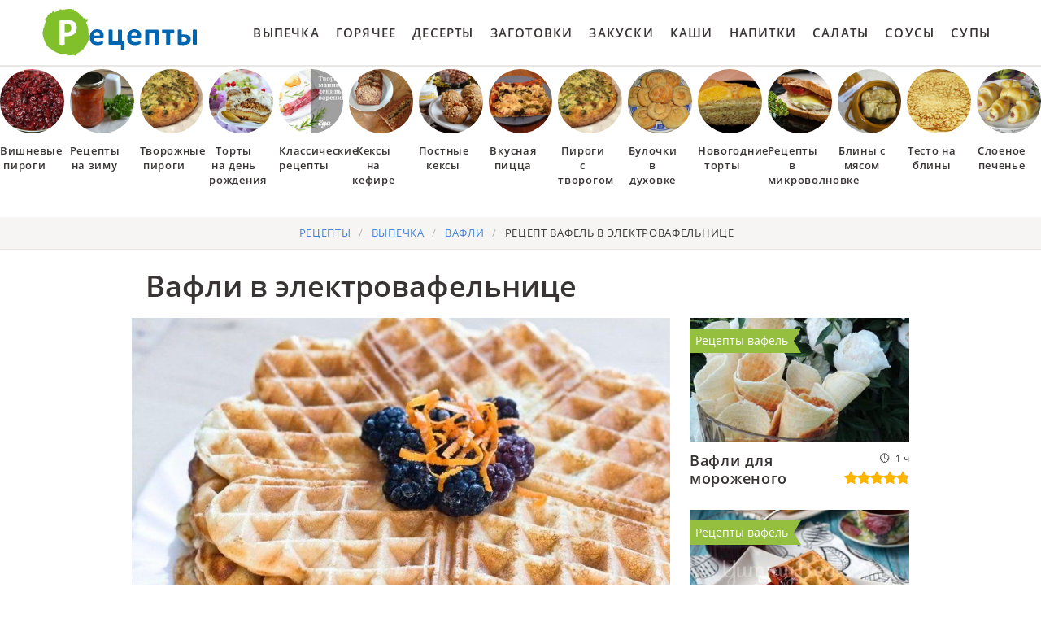

--- FILE ---
content_type: text/html; charset=UTF-8
request_url: https://lookingcooking.ru/vypechka/vafli/vafli-v-yelektrovafelnitse
body_size: 13701
content:
<!DOCTYPE html><html lang="ru" class="has-navbar-fixed-top"><head> <meta charset="UTF-8"> <title>Вафли в электровафельнице Легкий и Вкусный Рецепт Пошагово с Фото, Готовим Вафли дома</title> <meta name="description" content="Ингредиенты для приготовления вафель в электровафельнице: Мука 220 г; Молоко 650 мл; Соль 1 ст.л.; Растительное масло 1 ст.л..Простой рецепт домашней кухни на семь порций содержит 331 ккал. Время приготовления 30 мин."> <meta http-equiv="X-UA-Compatible" content="IE=edge"> <meta name="viewport" content="width=device-width, initial-scale=1"> <link rel="icon" type="image/png" sizes="96x96" href="/favicon-96x96.png"> <link rel="apple-touch-icon" sizes="180x180" href="/apple-icon-180x180.png"> <link rel="icon" type="image/png" sizes="192x192" href="/android-icon-192x192.png"> <link rel="manifest" href="/manifest.json"> <meta name="msapplication-TileColor" content="#ffffff"> <meta name="msapplication-TileImage" content="/ms-icon-150x150.png"> <meta name="theme-color" content="#ffffff"> <meta property="og:title" content="Вафли в электровафельнице Легкий и Вкусный Рецепт Пошагово с Фото, Готовим Вафли дома"> <meta property="og:type" content="website"> <meta property="og:site_name" content="lookingcooking.ru"> <meta property="og:url" content="https://lookingcooking.ru/vypechka/vafli/vafli-v-yelektrovafelnitse"> <meta property="og:description" content="Ингредиенты для приготовления вафель в электровафельнице: Мука 220 г; Молоко 650 мл; Соль 1 ст.л.; Растительное масло 1 ст.л..Простой рецепт домашней кухни на семь порций содержит 331 ккал. Время приготовления 30 мин."> <meta property="og:image" content="https://lookingcooking.ru/vypechka/vafli/vafli-v-yelektrovafelnitse/vafli-v-yelektrovafelnitse-ready0-w1200h630.jpg"> <meta name="twitter:card" content="summary_large_image"> <meta name="twitter:url" content="https://lookingcooking.ru/vypechka/vafli/vafli-v-yelektrovafelnitse"> <meta name="twitter:title" content="Вафли в электровафельнице Легкий и Вкусный Рецепт Пошагово с Фото, Готовим Вафли дома"> <meta name="twitter:description" content="Ингредиенты для приготовления вафель в электровафельнице: Мука 220 г; Молоко 650 мл; Соль 1 ст.л.; Растительное масло 1 ст.л..Простой рецепт домашней кухни на семь порций содержит 331 ккал. Время приготовления 30 мин"> <meta name="twitter:image" content="https://lookingcooking.ru/vypechka/vafli/vafli-v-yelektrovafelnitse/vafli-v-yelektrovafelnitse-ready0-w1200h630.jpg"> <link rel="dns-prefetch" href="//fonts.googleapis.com"> <link rel="dns-prefetch" href="//counter.yadro.ru"> <link rel="dns-prefetch" href="//yastatic.net"> <link rel="dns-prefetch" href="https://cdn.kulnr.ru"> <link rel="preconnect" href="https://cdn.kulnr.ru"> <link rel="stylesheet" type="text/css" href="/styles.css"> <link rel="canonical" href="https://lookingcooking.ru/vypechka/vafli/vafli-v-yelektrovafelnitse"> </head><body><nav class="navbar is-fixed-top" role="navigation" aria-label="main navigation"> <div class="container"> <div class="navbar-brand"> <a class="navbar-item logo" href="/" title="На Главную">Как приготовить простые рецепты</a> <a role="button" class="navbar-burger burger" aria-label="menu" aria-expanded="false" data-target="navbarBasicExample"> <span aria-hidden="true"></span> <span aria-hidden="true"></span> <span aria-hidden="true"></span> </a> </div> <div id="navbarBasicExample" class="navbar-menu"> <div class="navbar-end"> <a class="navbar-item" href="/vypechka" title="Перейти в Раздел «Выпечка»">Выпечка</a> <a class="navbar-item" href="/goryachee" title="Перейти в Раздел «Горячее»">Горячее</a> <a class="navbar-item" href="/deserty" title="Перейти в Раздел «Десерты»">Десерты</a> <a class="navbar-item" href="/zagotovki" title="Перейти в Раздел «Заготовки»">Заготовки</a> <a class="navbar-item" href="/zakuski" title="Перейти в Раздел «Закуски»">Закуски</a> <a class="navbar-item" href="/kashi" title="Перейти в Раздел «Каши»">Каши</a> <a class="navbar-item" href="/napitki" title="Перейти в Раздел «Напитки»">Напитки</a> <a class="navbar-item" href="/salaty" title="Перейти в Раздел «Салаты»">Салаты</a> <a class="navbar-item" href="/sousy" title="Перейти в Раздел «Соусы»">Соусы</a> <a class="navbar-item" href="/supy" title="Перейти в Раздел «Супы»">Супы</a> </div> </div> </div></nav> <div class="swiper mySwiper"> <div class="swiper-wrapper columns"> <div class="swiper-slide"> <div class="relative rltv"> <figure class="image is-1by1"> <img class="lozad is-rounded" src="/zero.png" alt="Вишневые пироги" data-src="/vypechka/pirogi/vishnevye-pirogi/vishnevye-pirogi-ready0-w218h218.jpg"> </figure> <a class="article_link" href="/vypechka/pirogi/vishnevye-pirogi"><span class="is-title-5">Вишневые пироги</span></a> </div> </div> <div class="swiper-slide"> <div class="relative rltv"> <figure class="image is-1by1"> <img class="lozad is-rounded" src="/zero.png" alt="Рецепты на зиму" data-src="/retsepty-na-zimu/retsepty-na-zimu-ready0-w218h218.jpg"> </figure> <a class="article_link" href="/retsepty-na-zimu"><span class="is-title-5">Рецепты на зиму</span></a> </div> </div> <div class="swiper-slide"> <div class="relative rltv"> <figure class="image is-1by1"> <img class="lozad is-rounded" src="/zero.png" alt="Творожные пироги" data-src="/vypechka/pirogi/tvorozhnye-pirogi/tvorozhnye-pirogi-ready0-w218h218.jpg"> </figure> <a class="article_link" href="/vypechka/pirogi/tvorozhnye-pirogi"><span class="is-title-5">Творожные пироги</span></a> </div> </div> <div class="swiper-slide"> <div class="relative rltv"> <figure class="image is-1by1"> <img class="lozad is-rounded" src="/zero.png" alt="Торты на день рождения" data-src="/vypechka/torty/torty-na-den-rozhdeniya/torty-na-den-rozhdeniya-ready0-w218h218.jpg"> </figure> <a class="article_link" href="/vypechka/torty/torty-na-den-rozhdeniya"><span class="is-title-5">Торты на день рождения</span></a> </div> </div> <div class="swiper-slide"> <div class="relative rltv"> <figure class="image is-1by1"> <img class="lozad is-rounded" src="/zero.png" alt="Классические рецепты" data-src="/klassicheskie-retsepty/klassicheskie-retsepty-ready0-w218h218.jpg"> </figure> <a class="article_link" href="/klassicheskie-retsepty"><span class="is-title-5">Классические рецепты</span></a> </div> </div> <div class="swiper-slide"> <div class="relative rltv"> <figure class="image is-1by1"> <img class="lozad is-rounded" src="/zero.png" alt="Кексы на кефире" data-src="/vypechka/keksy/keksy-na-kefire/keksy-na-kefire-ready0-w218h218.jpg"> </figure> <a class="article_link" href="/vypechka/keksy/keksy-na-kefire"><span class="is-title-5">Кексы на кефире</span></a> </div> </div> <div class="swiper-slide"> <div class="relative rltv"> <figure class="image is-1by1"> <img class="lozad is-rounded" src="/zero.png" alt="Постные кексы" data-src="/vypechka/keksy/postnye-keksy/postnye-keksy-ready0-w218h218.jpg"> </figure> <a class="article_link" href="/vypechka/keksy/postnye-keksy"><span class="is-title-5">Постные кексы</span></a> </div> </div> <div class="swiper-slide"> <div class="relative rltv"> <figure class="image is-1by1"> <img class="lozad is-rounded" src="/zero.png" alt="Вкусная пицца" data-src="/vypechka/pitstsa/vkusnaya-pitstsa/vkusnaya-pitstsa-ready0-w218h218.jpg"> </figure> <a class="article_link" href="/vypechka/pitstsa/vkusnaya-pitstsa"><span class="is-title-5">Вкусная пицца</span></a> </div> </div> <div class="swiper-slide"> <div class="relative rltv"> <figure class="image is-1by1"> <img class="lozad is-rounded" src="/zero.png" alt="Пироги с творогом" data-src="/vypechka/pirogi/pirogi-s-tvorogom/pirogi-s-tvorogom-ready0-w218h218.jpg"> </figure> <a class="article_link" href="/vypechka/pirogi/pirogi-s-tvorogom"><span class="is-title-5">Пироги с творогом</span></a> </div> </div> <div class="swiper-slide"> <div class="relative rltv"> <figure class="image is-1by1"> <img class="lozad is-rounded" src="/zero.png" alt="Булочки в духовке" data-src="/vypechka/bulochki/bulochki-v-dukhovke/bulochki-v-dukhovke-ready0-w218h218.jpg"> </figure> <a class="article_link" href="/vypechka/bulochki/bulochki-v-dukhovke"><span class="is-title-5">Булочки в духовке</span></a> </div> </div> <div class="swiper-slide"> <div class="relative rltv"> <figure class="image is-1by1"> <img class="lozad is-rounded" src="/zero.png" alt="Новогодние торты" data-src="/vypechka/torty/novogodnie-torty/novogodnie-torty-ready0-w218h218.jpg"> </figure> <a class="article_link" href="/vypechka/torty/novogodnie-torty"><span class="is-title-5">Новогодние торты</span></a> </div> </div> <div class="swiper-slide"> <div class="relative rltv"> <figure class="image is-1by1"> <img class="lozad is-rounded" src="/zero.png" alt="Рецепты в микроволновке" data-src="/retsepty-v-mikrovolnovke/retsepty-v-mikrovolnovke-ready0-w218h218.jpg"> </figure> <a class="article_link" href="/retsepty-v-mikrovolnovke"><span class="is-title-5">Рецепты в микроволновке</span></a> </div> </div> <div class="swiper-slide"> <div class="relative rltv"> <figure class="image is-1by1"> <img class="lozad is-rounded" src="/zero.png" alt="Блины с мясом" data-src="/vypechka/bliny/bliny-s-myasom/bliny-s-myasom-ready0-w218h218.jpg"> </figure> <a class="article_link" href="/vypechka/bliny/bliny-s-myasom"><span class="is-title-5">Блины с мясом</span></a> </div> </div> <div class="swiper-slide"> <div class="relative rltv"> <figure class="image is-1by1"> <img class="lozad is-rounded" src="/zero.png" alt="Тесто на блины" data-src="/vypechka/testo/testo-na-bliny/testo-na-bliny-ready0-w218h218.jpg"> </figure> <a class="article_link" href="/vypechka/testo/testo-na-bliny"><span class="is-title-5">Тесто на блины</span></a> </div> </div> <div class="swiper-slide"> <div class="relative rltv"> <figure class="image is-1by1"> <img class="lozad is-rounded" src="/zero.png" alt="Слоеное печенье" data-src="/vypechka/pechenye/sloenoe-pechenye/sloenoe-pechenye-ready0-w218h218.jpg"> </figure> <a class="article_link" href="/vypechka/pechenye/sloenoe-pechenye"><span class="is-title-5">Слоеное печенье</span></a> </div> </div> <div class="swiper-slide"> <div class="relative rltv"> <figure class="image is-1by1"> <img class="lozad is-rounded" src="/zero.png" alt="Пицца с сыром" data-src="/vypechka/pitstsa/pitstsa-s-syrom/pitstsa-s-syrom-ready0-w218h218.jpg"> </figure> <a class="article_link" href="/vypechka/pitstsa/pitstsa-s-syrom"><span class="is-title-5">Пицца с сыром</span></a> </div> </div> <div class="swiper-slide"> <div class="relative rltv"> <figure class="image is-1by1"> <img class="lozad is-rounded" src="/zero.png" alt="Запеканка из творога" data-src="/vypechka/zapekanki/zapekanka-iz-tvoroga/zapekanka-iz-tvoroga-ready0-w218h218.jpg"> </figure> <a class="article_link" href="/vypechka/zapekanki/zapekanka-iz-tvoroga"><span class="is-title-5">Запеканка из творога</span></a> </div> </div> <div class="swiper-slide"> <div class="relative rltv"> <figure class="image is-1by1"> <img class="lozad is-rounded" src="/zero.png" alt="Оладьи из тыквы" data-src="/vypechka/oladyi/oladyi-iz-tykvy/oladyi-iz-tykvy-ready0-w218h218.jpg"> </figure> <a class="article_link" href="/vypechka/oladyi/oladyi-iz-tykvy"><span class="is-title-5">Оладьи из тыквы</span></a> </div> </div> <div class="swiper-slide"> <div class="relative rltv"> <figure class="image is-1by1"> <img class="lozad is-rounded" src="/zero.png" alt="Маффины с творогом" data-src="/vypechka/maffiny/maffiny-s-tvorogom/maffiny-s-tvorogom-ready0-w218h218.jpg"> </figure> <a class="article_link" href="/vypechka/maffiny/maffiny-s-tvorogom"><span class="is-title-5">Маффины с творогом</span></a> </div> </div> <div class="swiper-slide"> <div class="relative rltv"> <figure class="image is-1by1"> <img class="lozad is-rounded" src="/zero.png" alt="Красивые торты" data-src="/vypechka/torty/krasivye-torty/krasivye-torty-ready0-w218h218.jpg"> </figure> <a class="article_link" href="/vypechka/torty/krasivye-torty"><span class="is-title-5">Красивые торты</span></a> </div> </div> <div class="swiper-slide"> <div class="relative rltv"> <figure class="image is-1by1"> <img class="lozad is-rounded" src="/zero.png" alt="Тыквенная запеканка" data-src="/vypechka/zapekanki/tykvennaya-zapekanka/tykvennaya-zapekanka-ready0-w218h218.jpg"> </figure> <a class="article_link" href="/vypechka/zapekanki/tykvennaya-zapekanka"><span class="is-title-5">Тыквенная запеканка</span></a> </div> </div> <div class="swiper-slide"> <div class="relative rltv"> <figure class="image is-1by1"> <img class="lozad is-rounded" src="/zero.png" alt="Лимонные кексы" data-src="/vypechka/keksy/limonnye-keksy/limonnye-keksy-ready0-w218h218.jpg"> </figure> <a class="article_link" href="/vypechka/keksy/limonnye-keksy"><span class="is-title-5">Лимонные кексы</span></a> </div> </div> <div class="swiper-slide"> <div class="relative rltv"> <figure class="image is-1by1"> <img class="lozad is-rounded" src="/zero.png" alt="Торты из мастики" data-src="/vypechka/torty/torty-iz-mastiki/torty-iz-mastiki-ready0-w218h218.jpg"> </figure> <a class="article_link" href="/vypechka/torty/torty-iz-mastiki"><span class="is-title-5">Торты из мастики</span></a> </div> </div> <div class="swiper-slide"> <div class="relative rltv"> <figure class="image is-1by1"> <img class="lozad is-rounded" src="/zero.png" alt="Пироги с грибами" data-src="/vypechka/pirogi/pirogi-s-gribami/pirogi-s-gribami-ready0-w218h218.jpg"> </figure> <a class="article_link" href="/vypechka/pirogi/pirogi-s-gribami"><span class="is-title-5">Пироги с грибами</span></a> </div> </div> <div class="swiper-slide"> <div class="relative rltv"> <figure class="image is-1by1"> <img class="lozad is-rounded" src="/zero.png" alt="Вкусные блины" data-src="/vypechka/bliny/vkusnye-bliny/vkusnye-bliny-ready0-w218h218.jpg"> </figure> <a class="article_link" href="/vypechka/bliny/vkusnye-bliny"><span class="is-title-5">Вкусные блины</span></a> </div> </div> <div class="swiper-slide"> <div class="relative rltv"> <figure class="image is-1by1"> <img class="lozad is-rounded" src="/zero.png" alt="Запеканка с яблоками" data-src="/vypechka/zapekanki/zapekanka-s-yablokami/zapekanka-s-yablokami-ready0-w218h218.jpg"> </figure> <a class="article_link" href="/vypechka/zapekanki/zapekanka-s-yablokami"><span class="is-title-5">Запеканка с яблоками</span></a> </div> </div> <div class="swiper-slide"> <div class="relative rltv"> <figure class="image is-1by1"> <img class="lozad is-rounded" src="/zero.png" alt="Пицца на скорую руку" data-src="/vypechka/pitstsa/pitstsa-na-skoruyu-ruku/pitstsa-na-skoruyu-ruku-ready0-w218h218.jpg"> </figure> <a class="article_link" href="/vypechka/pitstsa/pitstsa-na-skoruyu-ruku"><span class="is-title-5">Пицца на скорую руку</span></a> </div> </div> <div class="swiper-slide"> <div class="relative rltv"> <figure class="image is-1by1"> <img class="lozad is-rounded" src="/zero.png" alt="Булочки с творогом" data-src="/vypechka/bulochki/bulochki-s-tvorogom/bulochki-s-tvorogom-ready0-w218h218.jpg"> </figure> <a class="article_link" href="/vypechka/bulochki/bulochki-s-tvorogom"><span class="is-title-5">Булочки с творогом</span></a> </div> </div> <div class="swiper-slide"> <div class="relative rltv"> <figure class="image is-1by1"> <img class="lozad is-rounded" src="/zero.png" alt="Запеканка с грибами" data-src="/vypechka/zapekanki/zapekanka-s-gribami/zapekanka-s-gribami-ready0-w218h218.jpg"> </figure> <a class="article_link" href="/vypechka/zapekanki/zapekanka-s-gribami"><span class="is-title-5">Запеканка с грибами</span></a> </div> </div> <div class="swiper-slide"> <div class="relative rltv"> <figure class="image is-1by1"> <img class="lozad is-rounded" src="/zero.png" alt="Шоколадные торты" data-src="/vypechka/torty/shokoladnye-torty/shokoladnye-torty-ready0-w218h218.jpg"> </figure> <a class="article_link" href="/vypechka/torty/shokoladnye-torty"><span class="is-title-5">Шоколадные торты</span></a> </div> </div> <div class="swiper-slide"> <div class="relative rltv"> <figure class="image is-1by1"> <img class="lozad is-rounded" src="/zero.png" alt="Домашние торты" data-src="/vypechka/torty/domashnie-torty/domashnie-torty-ready0-w218h218.jpg"> </figure> <a class="article_link" href="/vypechka/torty/domashnie-torty"><span class="is-title-5">Домашние торты</span></a> </div> </div> <div class="swiper-slide"> <div class="relative rltv"> <figure class="image is-1by1"> <img class="lozad is-rounded" src="/zero.png" alt="Пироги с лимоном" data-src="/vypechka/pirogi/pirogi-s-limonom/pirogi-s-limonom-ready0-w218h218.jpg"> </figure> <a class="article_link" href="/vypechka/pirogi/pirogi-s-limonom"><span class="is-title-5">Пироги с лимоном</span></a> </div> </div> <div class="swiper-slide"> <div class="relative rltv"> <figure class="image is-1by1"> <img class="lozad is-rounded" src="/zero.png" alt="Кукурузные пироги" data-src="/vypechka/pirogi/kukuruznye-pirogi/kukuruznye-pirogi-ready0-w218h218.jpg"> </figure> <a class="article_link" href="/vypechka/pirogi/kukuruznye-pirogi"><span class="is-title-5">Кукурузные пироги</span></a> </div> </div> <div class="swiper-slide"> <div class="relative rltv"> <figure class="image is-1by1"> <img class="lozad is-rounded" src="/zero.png" alt="Булочки с маком" data-src="/vypechka/bulochki/bulochki-s-makom/bulochki-s-makom-ready0-w218h218.jpg"> </figure> <a class="article_link" href="/vypechka/bulochki/bulochki-s-makom"><span class="is-title-5">Булочки с маком</span></a> </div> </div> <div class="swiper-slide"> <div class="relative rltv"> <figure class="image is-1by1"> <img class="lozad is-rounded" src="/zero.png" alt="Простые маффины" data-src="/vypechka/maffiny/prostye-maffiny/prostye-maffiny-ready0-w218h218.jpg"> </figure> <a class="article_link" href="/vypechka/maffiny/prostye-maffiny"><span class="is-title-5">Простые маффины</span></a> </div> </div> <div class="swiper-slide"> <div class="relative rltv"> <figure class="image is-1by1"> <img class="lozad is-rounded" src="/zero.png" alt="Тыквенные маффины" data-src="/vypechka/maffiny/tykvennye-maffiny/tykvennye-maffiny-ready0-w218h218.jpg"> </figure> <a class="article_link" href="/vypechka/maffiny/tykvennye-maffiny"><span class="is-title-5">Тыквенные маффины</span></a> </div> </div> <div class="swiper-slide"> <div class="relative rltv"> <figure class="image is-1by1"> <img class="lozad is-rounded" src="/zero.png" alt="Детское печенье" data-src="/vypechka/pechenye/detskoe-pechenye/detskoe-pechenye-ready0-w218h218.jpg"> </figure> <a class="article_link" href="/vypechka/pechenye/detskoe-pechenye"><span class="is-title-5">Детское печенье</span></a> </div> </div> <div class="swiper-slide"> <div class="relative rltv"> <figure class="image is-1by1"> <img class="lozad is-rounded" src="/zero.png" alt="Рецепты для хлебопечки" data-src="/retsepty-dlya-khlebopechki/retsepty-dlya-khlebopechki-ready0-w218h218.jpg"> </figure> <a class="article_link" href="/retsepty-dlya-khlebopechki"><span class="is-title-5">Рецепты для хлебопечки</span></a> </div> </div> <div class="swiper-slide"> <div class="relative rltv"> <figure class="image is-1by1"> <img class="lozad is-rounded" src="/zero.png" alt="Пироги с луком" data-src="/vypechka/pirogi/pirogi-s-lukom/pirogi-s-lukom-ready0-w218h218.jpg"> </figure> <a class="article_link" href="/vypechka/pirogi/pirogi-s-lukom"><span class="is-title-5">Пироги с луком</span></a> </div> </div> <div class="swiper-slide"> <div class="relative rltv"> <figure class="image is-1by1"> <img class="lozad is-rounded" src="/zero.png" alt="Тыквенные пироги" data-src="/vypechka/pirogi/tykvennye-pirogi/tykvennye-pirogi-ready0-w218h218.jpg"> </figure> <a class="article_link" href="/vypechka/pirogi/tykvennye-pirogi"><span class="is-title-5">Тыквенные пироги</span></a> </div> </div> <div class="swiper-slide"> <div class="relative rltv"> <figure class="image is-1by1"> <img class="lozad is-rounded" src="/zero.png" alt="Дрожжевые пироги" data-src="/vypechka/pirogi/drozhzhevye-pirogi/drozhzhevye-pirogi-ready0-w218h218.jpg"> </figure> <a class="article_link" href="/vypechka/pirogi/drozhzhevye-pirogi"><span class="is-title-5">Дрожжевые пироги</span></a> </div> </div> <div class="swiper-slide"> <div class="relative rltv"> <figure class="image is-1by1"> <img class="lozad is-rounded" src="/zero.png" alt="Пироги с апельсинами" data-src="/vypechka/pirogi/pirogi-s-apelsinami/pirogi-s-apelsinami-ready0-w218h218.jpg"> </figure> <a class="article_link" href="/vypechka/pirogi/pirogi-s-apelsinami"><span class="is-title-5">Пироги с апельсинами</span></a> </div> </div> <div class="swiper-slide"> <div class="relative rltv"> <figure class="image is-1by1"> <img class="lozad is-rounded" src="/zero.png" alt="Кексы с начинкой" data-src="/vypechka/keksy/keksy-s-nachinkoi/keksy-s-nachinkoi-ready0-w218h218.jpg"> </figure> <a class="article_link" href="/vypechka/keksy/keksy-s-nachinkoi"><span class="is-title-5">Кексы с начинкой</span></a> </div> </div> <div class="swiper-slide"> <div class="relative rltv"> <figure class="image is-1by1"> <img class="lozad is-rounded" src="/zero.png" alt="Блины на кипятке" data-src="/vypechka/bliny/bliny-na-kipyatke/bliny-na-kipyatke-ready0-w218h218.jpg"> </figure> <a class="article_link" href="/vypechka/bliny/bliny-na-kipyatke"><span class="is-title-5">Блины на кипятке</span></a> </div> </div> <div class="swiper-slide"> <div class="relative rltv"> <figure class="image is-1by1"> <img class="lozad is-rounded" src="/zero.png" alt="Йогуртовые торты" data-src="/vypechka/torty/iogurtovye-torty/iogurtovye-torty-ready0-w218h218.jpg"> </figure> <a class="article_link" href="/vypechka/torty/iogurtovye-torty"><span class="is-title-5">Йогуртовые торты</span></a> </div> </div> <div class="swiper-slide"> <div class="relative rltv"> <figure class="image is-1by1"> <img class="lozad is-rounded" src="/zero.png" alt="Фаршированные блины" data-src="/vypechka/bliny/farshirovannye-bliny/farshirovannye-bliny-ready0-w218h218.jpg"> </figure> <a class="article_link" href="/vypechka/bliny/farshirovannye-bliny"><span class="is-title-5">Фаршированные блины</span></a> </div> </div> <div class="swiper-slide"> <div class="relative rltv"> <figure class="image is-1by1"> <img class="lozad is-rounded" src="/zero.png" alt="Рецепты на день рождения" data-src="/retsepty-na-den-rozhdeniya/retsepty-na-den-rozhdeniya-ready0-w218h218.jpg"> </figure> <a class="article_link" href="/retsepty-na-den-rozhdeniya"><span class="is-title-5">Рецепты на день рождения</span></a> </div> </div> <div class="swiper-slide"> <div class="relative rltv"> <figure class="image is-1by1"> <img class="lozad is-rounded" src="/zero.png" alt="Пироги из слоеного теста" data-src="/vypechka/pirogi/pirogi-iz-sloenogo-testa/pirogi-iz-sloenogo-testa-ready0-w218h218.jpg"> </figure> <a class="article_link" href="/vypechka/pirogi/pirogi-iz-sloenogo-testa"><span class="is-title-5">Пироги из слоеного теста</span></a> </div> </div> <div class="swiper-slide"> <div class="relative rltv"> <figure class="image is-1by1"> <img class="lozad is-rounded" src="/zero.png" alt="Рецепты на новый год" data-src="/retsepty-na-novy-god/retsepty-na-novy-god-ready0-w218h218.jpg"> </figure> <a class="article_link" href="/retsepty-na-novy-god"><span class="is-title-5">Рецепты на новый год</span></a> </div> </div> <div class="swiper-slide"> <div class="relative rltv"> <figure class="image is-1by1"> <img class="lozad is-rounded" src="/zero.png" alt="Вкусные рецепты" data-src="/vkusnye-retsepty/vkusnye-retsepty-ready0-w218h218.jpg"> </figure> <a class="article_link" href="/vkusnye-retsepty"><span class="is-title-5">Вкусные рецепты</span></a> </div> </div> <div class="swiper-slide"> <div class="relative rltv"> <figure class="image is-1by1"> <img class="lozad is-rounded" src="/zero.png" alt="Запеканка из капусты" data-src="/vypechka/zapekanki/zapekanka-iz-kapusty/zapekanka-iz-kapusty-ready0-w218h218.jpg"> </figure> <a class="article_link" href="/vypechka/zapekanki/zapekanka-iz-kapusty"><span class="is-title-5">Запеканка из капусты</span></a> </div> </div> <div class="swiper-slide"> <div class="relative rltv"> <figure class="image is-1by1"> <img class="lozad is-rounded" src="/zero.png" alt="Домашние кексы" data-src="/vypechka/keksy/domashnie-keksy/domashnie-keksy-ready0-w218h218.jpg"> </figure> <a class="article_link" href="/vypechka/keksy/domashnie-keksy"><span class="is-title-5">Домашние кексы</span></a> </div> </div> <div class="swiper-slide"> <div class="relative rltv"> <figure class="image is-1by1"> <img class="lozad is-rounded" src="/zero.png" alt="Рецепты на сковороде" data-src="/retsepty-na-skovorode/retsepty-na-skovorode-ready0-w218h218.jpg"> </figure> <a class="article_link" href="/retsepty-na-skovorode"><span class="is-title-5">Рецепты на сковороде</span></a> </div> </div> <div class="swiper-slide"> <div class="relative rltv"> <figure class="image is-1by1"> <img class="lozad is-rounded" src="/zero.png" alt="Быстрые пироги" data-src="/vypechka/pirogi/bystrye-pirogi/bystrye-pirogi-ready0-w218h218.jpg"> </figure> <a class="article_link" href="/vypechka/pirogi/bystrye-pirogi"><span class="is-title-5">Быстрые пироги</span></a> </div> </div> <div class="swiper-slide"> <div class="relative rltv"> <figure class="image is-1by1"> <img class="lozad is-rounded" src="/zero.png" alt="Заливные пироги" data-src="/vypechka/pirogi/zalivnye-pirogi/zalivnye-pirogi-ready0-w218h218.jpg"> </figure> <a class="article_link" href="/vypechka/pirogi/zalivnye-pirogi"><span class="is-title-5">Заливные пироги</span></a> </div> </div> <div class="swiper-slide"> <div class="relative rltv"> <figure class="image is-1by1"> <img class="lozad is-rounded" src="/zero.png" alt="Оладьи на дрожжах" data-src="/vypechka/oladyi/oladyi-na-drozhzhakh/oladyi-na-drozhzhakh-ready0-w218h218.jpg"> </figure> <a class="article_link" href="/vypechka/oladyi/oladyi-na-drozhzhakh"><span class="is-title-5">Оладьи на дрожжах</span></a> </div> </div> <div class="swiper-slide"> <div class="relative rltv"> <figure class="image is-1by1"> <img class="lozad is-rounded" src="/zero.png" alt="Гречневые оладьи" data-src="/vypechka/oladyi/grechnevye-oladyi/grechnevye-oladyi-ready0-w218h218.jpg"> </figure> <a class="article_link" href="/vypechka/oladyi/grechnevye-oladyi"><span class="is-title-5">Гречневые оладьи</span></a> </div> </div> <div class="swiper-slide"> <div class="relative rltv"> <figure class="image is-1by1"> <img class="lozad is-rounded" src="/zero.png" alt="Простые булочки" data-src="/vypechka/bulochki/prostye-bulochki/prostye-bulochki-ready0-w218h218.jpg"> </figure> <a class="article_link" href="/vypechka/bulochki/prostye-bulochki"><span class="is-title-5">Простые булочки</span></a> </div> </div> <div class="swiper-slide"> <div class="relative rltv"> <figure class="image is-1by1"> <img class="lozad is-rounded" src="/zero.png" alt="Печенье на кефире" data-src="/vypechka/pechenye/pechenye-na-kefire/pechenye-na-kefire-ready0-w218h218.jpg"> </figure> <a class="article_link" href="/vypechka/pechenye/pechenye-na-kefire"><span class="is-title-5">Печенье на кефире</span></a> </div> </div> <div class="swiper-slide"> <div class="relative rltv"> <figure class="image is-1by1"> <img class="lozad is-rounded" src="/zero.png" alt="Диетические рецепты" data-src="/dieticheskie-retsepty/dieticheskie-retsepty-ready0-w218h218.jpg"> </figure> <a class="article_link" href="/dieticheskie-retsepty"><span class="is-title-5">Диетические рецепты</span></a> </div> </div> <div class="swiper-slide"> <div class="relative rltv"> <figure class="image is-1by1"> <img class="lozad is-rounded" src="/zero.png" alt="Пироги с клюквой" data-src="/vypechka/pirogi/pirogi-s-klyukvoi/pirogi-s-klyukvoi-ready0-w218h218.jpg"> </figure> <a class="article_link" href="/vypechka/pirogi/pirogi-s-klyukvoi"><span class="is-title-5">Пироги с клюквой</span></a> </div> </div> <div class="swiper-slide"> <div class="relative rltv"> <figure class="image is-1by1"> <img class="lozad is-rounded" src="/zero.png" alt="Пироги с вишней" data-src="/vypechka/pirogi/pirogi-s-vishnei/pirogi-s-vishnei-ready0-w218h218.jpg"> </figure> <a class="article_link" href="/vypechka/pirogi/pirogi-s-vishnei"><span class="is-title-5">Пироги с вишней</span></a> </div> </div> <div class="swiper-slide"> <div class="relative rltv"> <figure class="image is-1by1"> <img class="lozad is-rounded" src="/zero.png" alt="Праздничные рецепты" data-src="/prazdnichnye-retsepty/prazdnichnye-retsepty-ready0-w218h218.jpg"> </figure> <a class="article_link" href="/prazdnichnye-retsepty"><span class="is-title-5">Праздничные рецепты</span></a> </div> </div> <div class="swiper-slide"> <div class="relative rltv"> <figure class="image is-1by1"> <img class="lozad is-rounded" src="/zero.png" alt="Наполеон" data-src="/vypechka/torty/napoleon/napoleon-ready0-w218h218.jpg"> </figure> <a class="article_link" href="/vypechka/torty/napoleon"><span class="is-title-5">Наполеон</span></a> </div> </div> <div class="swiper-slide"> <div class="relative rltv"> <figure class="image is-1by1"> <img class="lozad is-rounded" src="/zero.png" alt="Лимонный пирог" data-src="/vypechka/pirogi/limonny-pirog/limonny-pirog-ready0-w218h218.jpg"> </figure> <a class="article_link" href="/vypechka/pirogi/limonny-pirog"><span class="is-title-5">Лимонный пирог</span></a> </div> </div> <div class="swiper-slide"> <div class="relative rltv"> <figure class="image is-1by1"> <img class="lozad is-rounded" src="/zero.png" alt="Рисовая запеканка" data-src="/vypechka/zapekanki/risovaya-zapekanka/risovaya-zapekanka-ready0-w218h218.jpg"> </figure> <a class="article_link" href="/vypechka/zapekanki/risovaya-zapekanka"><span class="is-title-5">Рисовая запеканка</span></a> </div> </div> <div class="swiper-slide"> <div class="relative rltv"> <figure class="image is-1by1"> <img class="lozad is-rounded" src="/zero.png" alt="Дрожжевая пицца" data-src="/vypechka/pitstsa/drozhzhevaya-pitstsa/drozhzhevaya-pitstsa-ready0-w218h218.jpg"> </figure> <a class="article_link" href="/vypechka/pitstsa/drozhzhevaya-pitstsa"><span class="is-title-5">Дрожжевая пицца</span></a> </div> </div> <div class="swiper-slide"> <div class="relative rltv"> <figure class="image is-1by1"> <img class="lozad is-rounded" src="/zero.png" alt="Запеканка с курицей" data-src="/vypechka/zapekanki/zapekanka-s-kuritsei/zapekanka-s-kuritsei-ready0-w218h218.jpg"> </figure> <a class="article_link" href="/vypechka/zapekanki/zapekanka-s-kuritsei"><span class="is-title-5">Запеканка с курицей</span></a> </div> </div> <div class="swiper-slide"> <div class="relative rltv"> <figure class="image is-1by1"> <img class="lozad is-rounded" src="/zero.png" alt="Простые торты" data-src="/vypechka/torty/prostye-torty/prostye-torty-ready0-w218h218.jpg"> </figure> <a class="article_link" href="/vypechka/torty/prostye-torty"><span class="is-title-5">Простые торты</span></a> </div> </div> <div class="swiper-slide"> <div class="relative rltv"> <figure class="image is-1by1"> <img class="lozad is-rounded" src="/zero.png" alt="Запеканка из макарон" data-src="/vypechka/zapekanki/zapekanka-iz-makaron/zapekanka-iz-makaron-ready0-w218h218.jpg"> </figure> <a class="article_link" href="/vypechka/zapekanki/zapekanka-iz-makaron"><span class="is-title-5">Запеканка из макарон</span></a> </div> </div> <div class="swiper-slide"> <div class="relative rltv"> <figure class="image is-1by1"> <img class="lozad is-rounded" src="/zero.png" alt="Дрожжевые блины" data-src="/vypechka/bliny/drozhzhevye-bliny/drozhzhevye-bliny-ready0-w218h218.jpg"> </figure> <a class="article_link" href="/vypechka/bliny/drozhzhevye-bliny"><span class="is-title-5">Дрожжевые блины</span></a> </div> </div> <div class="swiper-slide"> <div class="relative rltv"> <figure class="image is-1by1"> <img class="lozad is-rounded" src="/zero.png" alt="Новогоднее печенье" data-src="/vypechka/pechenye/novogodnee-pechenye/novogodnee-pechenye-ready0-w218h218.jpg"> </figure> <a class="article_link" href="/vypechka/pechenye/novogodnee-pechenye"><span class="is-title-5">Новогоднее печенье</span></a> </div> </div> <div class="swiper-slide"> <div class="relative rltv"> <figure class="image is-1by1"> <img class="lozad is-rounded" src="/zero.png" alt="Классические блины" data-src="/vypechka/bliny/klassicheskie-bliny/klassicheskie-bliny-ready0-w218h218.jpg"> </figure> <a class="article_link" href="/vypechka/bliny/klassicheskie-bliny"><span class="is-title-5">Классические блины</span></a> </div> </div> <div class="swiper-slide"> <div class="relative rltv"> <figure class="image is-1by1"> <img class="lozad is-rounded" src="/zero.png" alt="Торты с вишней" data-src="/vypechka/torty/torty-s-vishnei/torty-s-vishnei-ready0-w218h218.jpg"> </figure> <a class="article_link" href="/vypechka/torty/torty-s-vishnei"><span class="is-title-5">Торты с вишней</span></a> </div> </div> <div class="swiper-slide"> <div class="relative rltv"> <figure class="image is-1by1"> <img class="lozad is-rounded" src="/zero.png" alt="Рецепты в духовке" data-src="/retsepty-v-dukhovke/retsepty-v-dukhovke-ready0-w218h218.jpg"> </figure> <a class="article_link" href="/retsepty-v-dukhovke"><span class="is-title-5">Рецепты в духовке</span></a> </div> </div> <div class="swiper-slide"> <div class="relative rltv"> <figure class="image is-1by1"> <img class="lozad is-rounded" src="/zero.png" alt="Булочки с изюмом" data-src="/vypechka/bulochki/bulochki-s-izyumom/bulochki-s-izyumom-ready0-w218h218.jpg"> </figure> <a class="article_link" href="/vypechka/bulochki/bulochki-s-izyumom"><span class="is-title-5">Булочки с изюмом</span></a> </div> </div> <div class="swiper-slide"> <div class="relative rltv"> <figure class="image is-1by1"> <img class="lozad is-rounded" src="/zero.png" alt="Домашние пироги" data-src="/vypechka/pirogi/domashnie-pirogi/domashnie-pirogi-ready0-w218h218.jpg"> </figure> <a class="article_link" href="/vypechka/pirogi/domashnie-pirogi"><span class="is-title-5">Домашние пироги</span></a> </div> </div> <div class="swiper-slide"> <div class="relative rltv"> <figure class="image is-1by1"> <img class="lozad is-rounded" src="/zero.png" alt="Пироги с тыквой" data-src="/vypechka/pirogi/pirogi-s-tykvoi/pirogi-s-tykvoi-ready0-w218h218.jpg"> </figure> <a class="article_link" href="/vypechka/pirogi/pirogi-s-tykvoi"><span class="is-title-5">Пироги с тыквой</span></a> </div> </div> <div class="swiper-slide"> <div class="relative rltv"> <figure class="image is-1by1"> <img class="lozad is-rounded" src="/zero.png" alt="Пицца в духовке" data-src="/vypechka/pitstsa/pitstsa-v-dukhovke/pitstsa-v-dukhovke-ready0-w218h218.jpg"> </figure> <a class="article_link" href="/vypechka/pitstsa/pitstsa-v-dukhovke"><span class="is-title-5">Пицца в духовке</span></a> </div> </div> <div class="swiper-slide"> <div class="relative rltv"> <figure class="image is-1by1"> <img class="lozad is-rounded" src="/zero.png" alt="Блины с бананом" data-src="/vypechka/bliny/bliny-s-bananom/bliny-s-bananom-ready0-w218h218.jpg"> </figure> <a class="article_link" href="/vypechka/bliny/bliny-s-bananom"><span class="is-title-5">Блины с бананом</span></a> </div> </div> <div class="swiper-slide"> <div class="relative rltv"> <figure class="image is-1by1"> <img class="lozad is-rounded" src="/zero.png" alt="Булочки с начинкой" data-src="/vypechka/bulochki/bulochki-s-nachinkoi/bulochki-s-nachinkoi-ready0-w218h218.jpg"> </figure> <a class="article_link" href="/vypechka/bulochki/bulochki-s-nachinkoi"><span class="is-title-5">Булочки с начинкой</span></a> </div> </div> <div class="swiper-slide"> <div class="relative rltv"> <figure class="image is-1by1"> <img class="lozad is-rounded" src="/zero.png" alt="Оладьи с яблоками" data-src="/vypechka/oladyi/oladyi-s-yablokami/oladyi-s-yablokami-ready0-w218h218.jpg"> </figure> <a class="article_link" href="/vypechka/oladyi/oladyi-s-yablokami"><span class="is-title-5">Оладьи с яблоками</span></a> </div> </div> <div class="swiper-slide"> <div class="relative rltv"> <figure class="image is-1by1"> <img class="lozad is-rounded" src="/zero.png" alt="Кексы с орехами" data-src="/vypechka/keksy/keksy-s-orekhami/keksy-s-orekhami-ready0-w218h218.jpg"> </figure> <a class="article_link" href="/vypechka/keksy/keksy-s-orekhami"><span class="is-title-5">Кексы с орехами</span></a> </div> </div> <div class="swiper-slide"> <div class="relative rltv"> <figure class="image is-1by1"> <img class="lozad is-rounded" src="/zero.png" alt="Домашние маффины" data-src="/vypechka/maffiny/domashnie-maffiny/domashnie-maffiny-ready0-w218h218.jpg"> </figure> <a class="article_link" href="/vypechka/maffiny/domashnie-maffiny"><span class="is-title-5">Домашние маффины</span></a> </div> </div> <div class="swiper-slide"> <div class="relative rltv"> <figure class="image is-1by1"> <img class="lozad is-rounded" src="/zero.png" alt="Пироги с фаршем" data-src="/vypechka/pirogi/pirogi-s-farshem/pirogi-s-farshem-ready0-w218h218.jpg"> </figure> <a class="article_link" href="/vypechka/pirogi/pirogi-s-farshem"><span class="is-title-5">Пироги с фаршем</span></a> </div> </div> <div class="swiper-slide"> <div class="relative rltv"> <figure class="image is-1by1"> <img class="lozad is-rounded" src="/zero.png" alt="Булочки на кефире" data-src="/vypechka/bulochki/bulochki-na-kefire/bulochki-na-kefire-ready0-w218h218.jpg"> </figure> <a class="article_link" href="/vypechka/bulochki/bulochki-na-kefire"><span class="is-title-5">Булочки на кефире</span></a> </div> </div> <div class="swiper-slide"> <div class="relative rltv"> <figure class="image is-1by1"> <img class="lozad is-rounded" src="/zero.png" alt="Творожные кексы" data-src="/vypechka/keksy/tvorozhnye-keksy/tvorozhnye-keksy-ready0-w218h218.jpg"> </figure> <a class="article_link" href="/vypechka/keksy/tvorozhnye-keksy"><span class="is-title-5">Творожные кексы</span></a> </div> </div> <div class="swiper-slide"> <div class="relative rltv"> <figure class="image is-1by1"> <img class="lozad is-rounded" src="/zero.png" alt="Сладкое печенье" data-src="/vypechka/pechenye/sladkoe-pechenye/sladkoe-pechenye-ready0-w218h218.jpg"> </figure> <a class="article_link" href="/vypechka/pechenye/sladkoe-pechenye"><span class="is-title-5">Сладкое печенье</span></a> </div> </div> <div class="swiper-slide"> <div class="relative rltv"> <figure class="image is-1by1"> <img class="lozad is-rounded" src="/zero.png" alt="Рыбная запеканка" data-src="/vypechka/zapekanki/rybnaya-zapekanka/rybnaya-zapekanka-ready0-w218h218.jpg"> </figure> <a class="article_link" href="/vypechka/zapekanki/rybnaya-zapekanka"><span class="is-title-5">Рыбная запеканка</span></a> </div> </div> <div class="swiper-slide"> <div class="relative rltv"> <figure class="image is-1by1"> <img class="lozad is-rounded" src="/zero.png" alt="Тонкие блины" data-src="/vypechka/bliny/tonkie-bliny/tonkie-bliny-ready0-w218h218.jpg"> </figure> <a class="article_link" href="/vypechka/bliny/tonkie-bliny"><span class="is-title-5">Тонкие блины</span></a> </div> </div> <div class="swiper-slide"> <div class="relative rltv"> <figure class="image is-1by1"> <img class="lozad is-rounded" src="/zero.png" alt="Домашние капкейки" data-src="/vypechka/keksy/domashnie-kapkeiki/domashnie-kapkeiki-ready0-w218h218.jpg"> </figure> <a class="article_link" href="/vypechka/keksy/domashnie-kapkeiki"><span class="is-title-5">Домашние капкейки</span></a> </div> </div> <div class="swiper-slide"> <div class="relative rltv"> <figure class="image is-1by1"> <img class="lozad is-rounded" src="/zero.png" alt="Рецепты на скорую руку" data-src="/retsepty-na-skoruyu-ruku/retsepty-na-skoruyu-ruku-ready0-w218h218.jpg"> </figure> <a class="article_link" href="/retsepty-na-skoruyu-ruku"><span class="is-title-5">Рецепты на скорую руку</span></a> </div> </div> <div class="swiper-slide"> <div class="relative rltv"> <figure class="image is-1by1"> <img class="lozad is-rounded" src="/zero.png" alt="Пироги с бананами" data-src="/vypechka/pirogi/pirogi-s-bananami/pirogi-s-bananami-ready0-w218h218.jpg"> </figure> <a class="article_link" href="/vypechka/pirogi/pirogi-s-bananami"><span class="is-title-5">Пироги с бананами</span></a> </div> </div> <div class="swiper-slide"> <div class="relative rltv"> <figure class="image is-1by1"> <img class="lozad is-rounded" src="/zero.png" alt="Песочное печенье" data-src="/vypechka/pechenye/pesochnoe-pechenye/pesochnoe-pechenye-ready0-w218h218.jpg"> </figure> <a class="article_link" href="/vypechka/pechenye/pesochnoe-pechenye"><span class="is-title-5">Песочное печенье</span></a> </div> </div> <div class="swiper-slide"> <div class="relative rltv"> <figure class="image is-1by1"> <img class="lozad is-rounded" src="/zero.png" alt="Тесто для пирогов" data-src="/vypechka/testo/testo-dlya-pirogov/testo-dlya-pirogov-ready0-w218h218.jpg"> </figure> <a class="article_link" href="/vypechka/testo/testo-dlya-pirogov"><span class="is-title-5">Тесто для пирогов</span></a> </div> </div> <div class="swiper-slide"> <div class="relative rltv"> <figure class="image is-1by1"> <img class="lozad is-rounded" src="/zero.png" alt="Запеканка с фаршем" data-src="/vypechka/zapekanki/zapekanka-s-farshem/zapekanka-s-farshem-ready0-w218h218.jpg"> </figure> <a class="article_link" href="/vypechka/zapekanki/zapekanka-s-farshem"><span class="is-title-5">Запеканка с фаршем</span></a> </div> </div> <div class="swiper-slide"> <div class="relative rltv"> <figure class="image is-1by1"> <img class="lozad is-rounded" src="/zero.png" alt="Шоколадные пироги" data-src="/vypechka/pirogi/shokoladnye-pirogi/shokoladnye-pirogi-ready0-w218h218.jpg"> </figure> <a class="article_link" href="/vypechka/pirogi/shokoladnye-pirogi"><span class="is-title-5">Шоколадные пироги</span></a> </div> </div> <div class="swiper-slide"> <div class="relative rltv"> <figure class="image is-1by1"> <img class="lozad is-rounded" src="/zero.png" alt="Шоколадное печенье" data-src="/vypechka/pechenye/shokoladnoe-pechenye/shokoladnoe-pechenye-ready0-w218h218.jpg"> </figure> <a class="article_link" href="/vypechka/pechenye/shokoladnoe-pechenye"><span class="is-title-5">Шоколадное печенье</span></a> </div> </div> <div class="swiper-slide"> <div class="relative rltv"> <figure class="image is-1by1"> <img class="lozad is-rounded" src="/zero.png" alt="Простые кексы" data-src="/vypechka/keksy/prostye-keksy/prostye-keksy-ready0-w218h218.jpg"> </figure> <a class="article_link" href="/vypechka/keksy/prostye-keksy"><span class="is-title-5">Простые кексы</span></a> </div> </div> <div class="swiper-slide"> <div class="relative rltv"> <figure class="image is-1by1"> <img class="lozad is-rounded" src="/zero.png" alt="Кексы на сметане" data-src="/vypechka/keksy/keksy-na-smetane/keksy-na-smetane-ready0-w218h218.jpg"> </figure> <a class="article_link" href="/vypechka/keksy/keksy-na-smetane"><span class="is-title-5">Кексы на сметане</span></a> </div> </div> <div class="swiper-slide"> <div class="relative rltv"> <figure class="image is-1by1"> <img class="lozad is-rounded" src="/zero.png" alt="Блины на сыворотке" data-src="/vypechka/bliny/bliny-na-syvorotke/bliny-na-syvorotke-ready0-w218h218.jpg"> </figure> <a class="article_link" href="/vypechka/bliny/bliny-na-syvorotke"><span class="is-title-5">Блины на сыворотке</span></a> </div> </div> <div class="swiper-slide"> <div class="relative rltv"> <figure class="image is-1by1"> <img class="lozad is-rounded" src="/zero.png" alt="Абрикосовые пироги" data-src="/vypechka/pirogi/abrikosovye-pirogi/abrikosovye-pirogi-ready0-w218h218.jpg"> </figure> <a class="article_link" href="/vypechka/pirogi/abrikosovye-pirogi"><span class="is-title-5">Абрикосовые пироги</span></a> </div> </div> <div class="swiper-slide"> <div class="relative rltv"> <figure class="image is-1by1"> <img class="lozad is-rounded" src="/zero.png" alt="Кексы на молоке" data-src="/vypechka/keksy/keksy-na-moloke/keksy-na-moloke-ready0-w218h218.jpg"> </figure> <a class="article_link" href="/vypechka/keksy/keksy-na-moloke"><span class="is-title-5">Кексы на молоке</span></a> </div> </div> <div class="swiper-slide"> <div class="relative rltv"> <figure class="image is-1by1"> <img class="lozad is-rounded" src="/zero.png" alt="Блинные пироги" data-src="/vypechka/pirogi/blinnye-pirogi/blinnye-pirogi-ready0-w218h218.jpg"> </figure> <a class="article_link" href="/vypechka/pirogi/blinnye-pirogi"><span class="is-title-5">Блинные пироги</span></a> </div> </div> <div class="swiper-slide"> <div class="relative rltv"> <figure class="image is-1by1"> <img class="lozad is-rounded" src="/zero.png" alt="Оладьи из муки" data-src="/vypechka/oladyi/oladyi-iz-muki/oladyi-iz-muki-ready0-w218h218.jpg"> </figure> <a class="article_link" href="/vypechka/oladyi/oladyi-iz-muki"><span class="is-title-5">Оладьи из муки</span></a> </div> </div> <div class="swiper-slide"> <div class="relative rltv"> <figure class="image is-1by1"> <img class="lozad is-rounded" src="/zero.png" alt="Рецепты в мультиварке" data-src="/retsepty-v-multivarke/retsepty-v-multivarke-ready0-w218h218.jpg"> </figure> <a class="article_link" href="/retsepty-v-multivarke"><span class="is-title-5">Рецепты в мультиварке</span></a> </div> </div> <div class="swiper-slide"> <div class="relative rltv"> <figure class="image is-1by1"> <img class="lozad is-rounded" src="/zero.png" alt="Рецепты на ужин" data-src="/retsepty-na-uzhin/retsepty-na-uzhin-ready0-w218h218.jpg"> </figure> <a class="article_link" href="/retsepty-na-uzhin"><span class="is-title-5">Рецепты на ужин</span></a> </div> </div> <div class="swiper-slide"> <div class="relative rltv"> <figure class="image is-1by1"> <img class="lozad is-rounded" src="/zero.png" alt="Слоеные булочки" data-src="/vypechka/bulochki/sloenye-bulochki/sloenye-bulochki-ready0-w218h218.jpg"> </figure> <a class="article_link" href="/vypechka/bulochki/sloenye-bulochki"><span class="is-title-5">Слоеные булочки</span></a> </div> </div> <div class="swiper-slide"> <div class="relative rltv"> <figure class="image is-1by1"> <img class="lozad is-rounded" src="/zero.png" alt="Простые пироги" data-src="/vypechka/pirogi/prostye-pirogi/prostye-pirogi-ready0-w218h218.jpg"> </figure> <a class="article_link" href="/vypechka/pirogi/prostye-pirogi"><span class="is-title-5">Простые пироги</span></a> </div> </div> <div class="swiper-slide"> <div class="relative rltv"> <figure class="image is-1by1"> <img class="lozad is-rounded" src="/zero.png" alt="Необычные торты" data-src="/vypechka/torty/neobychnye-torty/neobychnye-torty-ready0-w218h218.jpg"> </figure> <a class="article_link" href="/vypechka/torty/neobychnye-torty"><span class="is-title-5">Необычные торты</span></a> </div> </div> <div class="swiper-slide"> <div class="relative rltv"> <figure class="image is-1by1"> <img class="lozad is-rounded" src="/zero.png" alt="Легкие рецепты" data-src="/legkie-retsepty/legkie-retsepty-ready0-w218h218.jpg"> </figure> <a class="article_link" href="/legkie-retsepty"><span class="is-title-5">Легкие рецепты</span></a> </div> </div> <div class="swiper-slide"> <div class="relative rltv"> <figure class="image is-1by1"> <img class="lozad is-rounded" src="/zero.png" alt="Торты с ягодами" data-src="/vypechka/torty/torty-s-yagodami/torty-s-yagodami-ready0-w218h218.jpg"> </figure> <a class="article_link" href="/vypechka/torty/torty-s-yagodami"><span class="is-title-5">Торты с ягодами</span></a> </div> </div> <div class="swiper-slide"> <div class="relative rltv"> <figure class="image is-1by1"> <img class="lozad is-rounded" src="/zero.png" alt="Торты для детей" data-src="/vypechka/torty/torty-dlya-detei/torty-dlya-detei-ready0-w218h218.jpg"> </figure> <a class="article_link" href="/vypechka/torty/torty-dlya-detei"><span class="is-title-5">Торты для детей</span></a> </div> </div> <div class="swiper-slide"> <div class="relative rltv"> <figure class="image is-1by1"> <img class="lozad is-rounded" src="/zero.png" alt="Печенье на сметане" data-src="/vypechka/pechenye/pechenye-na-smetane/pechenye-na-smetane-ready0-w218h218.jpg"> </figure> <a class="article_link" href="/vypechka/pechenye/pechenye-na-smetane"><span class="is-title-5">Печенье на сметане</span></a> </div> </div> <div class="swiper-slide"> <div class="relative rltv"> <figure class="image is-1by1"> <img class="lozad is-rounded" src="/zero.png" alt="Печеночные блины" data-src="/vypechka/bliny/pechenochnye-bliny/pechenochnye-bliny-ready0-w218h218.jpg"> </figure> <a class="article_link" href="/vypechka/bliny/pechenochnye-bliny"><span class="is-title-5">Печеночные блины</span></a> </div> </div> <div class="swiper-slide"> <div class="relative rltv"> <figure class="image is-1by1"> <img class="lozad is-rounded" src="/zero.png" alt="Запеканка из картофеля" data-src="/vypechka/zapekanki/zapekanka-iz-kartofelya/zapekanka-iz-kartofelya-ready0-w218h218.jpg"> </figure> <a class="article_link" href="/vypechka/zapekanki/zapekanka-iz-kartofelya"><span class="is-title-5">Запеканка из картофеля</span></a> </div> </div> <div class="swiper-slide"> <div class="relative rltv"> <figure class="image is-1by1"> <img class="lozad is-rounded" src="/zero.png" alt="Кексы с изюмом" data-src="/vypechka/keksy/keksy-s-izyumom/keksy-s-izyumom-ready0-w218h218.jpg"> </figure> <a class="article_link" href="/vypechka/keksy/keksy-s-izyumom"><span class="is-title-5">Кексы с изюмом</span></a> </div> </div> <div class="swiper-slide"> <div class="relative rltv"> <figure class="image is-1by1"> <img class="lozad is-rounded" src="/zero.png" alt="Пышные оладьи" data-src="/vypechka/oladyi/pyshnye-oladyi/pyshnye-oladyi-ready0-w218h218.jpg"> </figure> <a class="article_link" href="/vypechka/oladyi/pyshnye-oladyi"><span class="is-title-5">Пышные оладьи</span></a> </div> </div> <div class="swiper-slide"> <div class="relative rltv"> <figure class="image is-1by1"> <img class="lozad is-rounded" src="/zero.png" alt="Классические маффины" data-src="/vypechka/maffiny/klassicheskie-maffiny/klassicheskie-maffiny-ready0-w218h218.jpg"> </figure> <a class="article_link" href="/vypechka/maffiny/klassicheskie-maffiny"><span class="is-title-5">Классические маффины</span></a> </div> </div> <div class="swiper-slide"> <div class="relative rltv"> <figure class="image is-1by1"> <img class="lozad is-rounded" src="/zero.png" alt="Домашнее печенье" data-src="/vypechka/pechenye/domashnee-pechenye/domashnee-pechenye-ready0-w218h218.jpg"> </figure> <a class="article_link" href="/vypechka/pechenye/domashnee-pechenye"><span class="is-title-5">Домашнее печенье</span></a> </div> </div> <div class="swiper-slide"> <div class="relative rltv"> <figure class="image is-1by1"> <img class="lozad is-rounded" src="/zero.png" alt="Маффины с сыром" data-src="/vypechka/maffiny/maffiny-s-syrom/maffiny-s-syrom-ready0-w218h218.jpg"> </figure> <a class="article_link" href="/vypechka/maffiny/maffiny-s-syrom"><span class="is-title-5">Маффины с сыром</span></a> </div> </div> <div class="swiper-slide"> <div class="relative rltv"> <figure class="image is-1by1"> <img class="lozad is-rounded" src="/zero.png" alt="Классические торты" data-src="/vypechka/torty/klassicheskie-torty/klassicheskie-torty-ready0-w218h218.jpg"> </figure> <a class="article_link" href="/vypechka/torty/klassicheskie-torty"><span class="is-title-5">Классические торты</span></a> </div> </div> <div class="swiper-slide"> <div class="relative rltv"> <figure class="image is-1by1"> <img class="lozad is-rounded" src="/zero.png" alt="Печенье на маргарине" data-src="/vypechka/pechenye/pechenye-na-margarine/pechenye-na-margarine-ready0-w218h218.jpg"> </figure> <a class="article_link" href="/vypechka/pechenye/pechenye-na-margarine"><span class="is-title-5">Печенье на маргарине</span></a> </div> </div> <div class="swiper-slide"> <div class="relative rltv"> <figure class="image is-1by1"> <img class="lozad is-rounded" src="/zero.png" alt="Банановые кексы" data-src="/vypechka/keksy/bananovye-keksy/bananovye-keksy-ready0-w218h218.jpg"> </figure> <a class="article_link" href="/vypechka/keksy/bananovye-keksy"><span class="is-title-5">Банановые кексы</span></a> </div> </div> <div class="swiper-slide"> <div class="relative rltv"> <figure class="image is-1by1"> <img class="lozad is-rounded" src="/zero.png" alt="Бисквитные торты" data-src="/vypechka/torty/biskvitnye-torty/biskvitnye-torty-ready0-w218h218.jpg"> </figure> <a class="article_link" href="/vypechka/torty/biskvitnye-torty"><span class="is-title-5">Бисквитные торты</span></a> </div> </div> <div class="swiper-slide"> <div class="relative rltv"> <figure class="image is-1by1"> <img class="lozad is-rounded" src="/zero.png" alt="Творожные торты" data-src="/vypechka/torty/tvorozhnye-torty/tvorozhnye-torty-ready0-w218h218.jpg"> </figure> <a class="article_link" href="/vypechka/torty/tvorozhnye-torty"><span class="is-title-5">Творожные торты</span></a> </div> </div> <div class="swiper-slide"> <div class="relative rltv"> <figure class="image is-1by1"> <img class="lozad is-rounded" src="/zero.png" alt="Блины на молоке" data-src="/vypechka/bliny/bliny-na-moloke/bliny-na-moloke-ready0-w218h218.jpg"> </figure> <a class="article_link" href="/vypechka/bliny/bliny-na-moloke"><span class="is-title-5">Блины на молоке</span></a> </div> </div> <div class="swiper-slide"> <div class="relative rltv"> <figure class="image is-1by1"> <img class="lozad is-rounded" src="/zero.png" alt="Картофельная запеканка" data-src="/vypechka/zapekanki/kartofelnaya-zapekanka/kartofelnaya-zapekanka-ready0-w218h218.jpg"> </figure> <a class="article_link" href="/vypechka/zapekanki/kartofelnaya-zapekanka"><span class="is-title-5">Картофельная запеканка</span></a> </div> </div> <div class="swiper-slide"> <div class="relative rltv"> <figure class="image is-1by1"> <img class="lozad is-rounded" src="/zero.png" alt="Домашние рецепты" data-src="/domashnie-retsepty/domashnie-retsepty-ready0-w218h218.jpg"> </figure> <a class="article_link" href="/domashnie-retsepty"><span class="is-title-5">Домашние рецепты</span></a> </div> </div> <div class="swiper-slide"> <div class="relative rltv"> <figure class="image is-1by1"> <img class="lozad is-rounded" src="/zero.png" alt="Мясная запеканка" data-src="/vypechka/zapekanki/myasnaya-zapekanka/myasnaya-zapekanka-ready0-w218h218.jpg"> </figure> <a class="article_link" href="/vypechka/zapekanki/myasnaya-zapekanka"><span class="is-title-5">Мясная запеканка</span></a> </div> </div> <div class="swiper-slide"> <div class="relative rltv"> <figure class="image is-1by1"> <img class="lozad is-rounded" src="/zero.png" alt="Запеканка с манкой" data-src="/vypechka/zapekanki/zapekanka-s-mankoi/zapekanka-s-mankoi-ready0-w218h218.jpg"> </figure> <a class="article_link" href="/vypechka/zapekanki/zapekanka-s-mankoi"><span class="is-title-5">Запеканка с манкой</span></a> </div> </div> <div class="swiper-slide"> <div class="relative rltv"> <figure class="image is-1by1"> <img class="lozad is-rounded" src="/zero.png" alt="Печенье из овсяных хлопьев" data-src="/vypechka/pechenye/pechenye-iz-ovsyanykh-khlopyev/pechenye-iz-ovsyanykh-khlopyev-ready0-w218h218.jpg"> </figure> <a class="article_link" href="/vypechka/pechenye/pechenye-iz-ovsyanykh-khlopyev"><span class="is-title-5">Печенье из овсяных хлопьев</span></a> </div> </div> <div class="swiper-slide"> <div class="relative rltv"> <figure class="image is-1by1"> <img class="lozad is-rounded" src="/zero.png" alt="Фруктовый торт" data-src="/vypechka/torty/fruktovy-tort/fruktovy-tort-ready0-w218h218.jpg"> </figure> <a class="article_link" href="/vypechka/torty/fruktovy-tort"><span class="is-title-5">Фруктовый торт</span></a> </div> </div> <div class="swiper-slide"> <div class="relative rltv"> <figure class="image is-1by1"> <img class="lozad is-rounded" src="/zero.png" alt="Пицца с помидорами" data-src="/vypechka/pitstsa/pitstsa-s-pomidorami/pitstsa-s-pomidorami-ready0-w218h218.jpg"> </figure> <a class="article_link" href="/vypechka/pitstsa/pitstsa-s-pomidorami"><span class="is-title-5">Пицца с помидорами</span></a> </div> </div> <div class="swiper-slide"> <div class="relative rltv"> <figure class="image is-1by1"> <img class="lozad is-rounded" src="/zero.png" alt="Простая запеканка" data-src="/vypechka/zapekanki/prostaya-zapekanka/prostaya-zapekanka-ready0-w218h218.jpg"> </figure> <a class="article_link" href="/vypechka/zapekanki/prostaya-zapekanka"><span class="is-title-5">Простая запеканка</span></a> </div> </div> <div class="swiper-slide"> <div class="relative rltv"> <figure class="image is-1by1"> <img class="lozad is-rounded" src="/zero.png" alt="Миндальные торты" data-src="/vypechka/torty/mindalnye-torty/mindalnye-torty-ready0-w218h218.jpg"> </figure> <a class="article_link" href="/vypechka/torty/mindalnye-torty"><span class="is-title-5">Миндальные торты</span></a> </div> </div> <div class="swiper-slide"> <div class="relative rltv"> <figure class="image is-1by1"> <img class="lozad is-rounded" src="/zero.png" alt="Вкусные блинчики" data-src="/vypechka/bliny/vkusnye-blinchiki/vkusnye-blinchiki-ready0-w218h218.jpg"> </figure> <a class="article_link" href="/vypechka/bliny/vkusnye-blinchiki"><span class="is-title-5">Вкусные блинчики</span></a> </div> </div> <div class="swiper-slide"> <div class="relative rltv"> <figure class="image is-1by1"> <img class="lozad is-rounded" src="/zero.png" alt="Блины из кабачков" data-src="/vypechka/bliny/bliny-iz-kabachkov/bliny-iz-kabachkov-ready0-w218h218.jpg"> </figure> <a class="article_link" href="/vypechka/bliny/bliny-iz-kabachkov"><span class="is-title-5">Блины из кабачков</span></a> </div> </div> <div class="swiper-slide"> <div class="relative rltv"> <figure class="image is-1by1"> <img class="lozad is-rounded" src="/zero.png" alt="Пироги на молоке" data-src="/vypechka/pirogi/pirogi-na-moloke/pirogi-na-moloke-ready0-w218h218.jpg"> </figure> <a class="article_link" href="/vypechka/pirogi/pirogi-na-moloke"><span class="is-title-5">Пироги на молоке</span></a> </div> </div> <div class="swiper-slide"> <div class="relative rltv"> <figure class="image is-1by1"> <img class="lozad is-rounded" src="/zero.png" alt="Торты со сметаной" data-src="/vypechka/torty/torty-so-smetanoi/torty-so-smetanoi-ready0-w218h218.jpg"> </figure> <a class="article_link" href="/vypechka/torty/torty-so-smetanoi"><span class="is-title-5">Торты со сметаной</span></a> </div> </div> <div class="swiper-slide"> <div class="relative rltv"> <figure class="image is-1by1"> <img class="lozad is-rounded" src="/zero.png" alt="Вкусное печенье" data-src="/vypechka/pechenye/vkusnoe-pechenye/vkusnoe-pechenye-ready0-w218h218.jpg"> </figure> <a class="article_link" href="/vypechka/pechenye/vkusnoe-pechenye"><span class="is-title-5">Вкусное печенье</span></a> </div> </div> <div class="swiper-slide"> <div class="relative rltv"> <figure class="image is-1by1"> <img class="lozad is-rounded" src="/zero.png" alt="Маффины на кефире" data-src="/vypechka/maffiny/maffiny-na-kefire/maffiny-na-kefire-ready0-w218h218.jpg"> </figure> <a class="article_link" href="/vypechka/maffiny/maffiny-na-kefire"><span class="is-title-5">Маффины на кефире</span></a> </div> </div> <div class="swiper-slide"> <div class="relative rltv"> <figure class="image is-1by1"> <img class="lozad is-rounded" src="/zero.png" alt="Грушевые пироги" data-src="/vypechka/pirogi/grushevye-pirogi/grushevye-pirogi-ready0-w218h218.jpg"> </figure> <a class="article_link" href="/vypechka/pirogi/grushevye-pirogi"><span class="is-title-5">Грушевые пироги</span></a> </div> </div> <div class="swiper-slide"> <div class="relative rltv"> <figure class="image is-1by1"> <img class="lozad is-rounded" src="/zero.png" alt="Бисквитные пироги" data-src="/vypechka/pirogi/biskvitnye-pirogi/biskvitnye-pirogi-ready0-w218h218.jpg"> </figure> <a class="article_link" href="/vypechka/pirogi/biskvitnye-pirogi"><span class="is-title-5">Бисквитные пироги</span></a> </div> </div> <div class="swiper-slide"> <div class="relative rltv"> <figure class="image is-1by1"> <img class="lozad is-rounded" src="/zero.png" alt="Детские запеканки" data-src="/vypechka/torty/detskie-zapekanki/detskie-zapekanki-ready0-w218h218.jpg"> </figure> <a class="article_link" href="/vypechka/torty/detskie-zapekanki"><span class="is-title-5">Детские запеканки</span></a> </div> </div> <div class="swiper-slide"> <div class="relative rltv"> <figure class="image is-1by1"> <img class="lozad is-rounded" src="/zero.png" alt="Творожные маффины" data-src="/vypechka/maffiny/tvorozhnye-maffiny/tvorozhnye-maffiny-ready0-w218h218.jpg"> </figure> <a class="article_link" href="/vypechka/maffiny/tvorozhnye-maffiny"><span class="is-title-5">Творожные маффины</span></a> </div> </div> <div class="swiper-slide"> <div class="relative rltv"> <figure class="image is-1by1"> <img class="lozad is-rounded" src="/zero.png" alt="Булочки из дрожжевого теста" data-src="/vypechka/bulochki/bulochki-iz-drozhzhevogo-testa/bulochki-iz-drozhzhevogo-testa-ready0-w218h218.jpg"> </figure> <a class="article_link" href="/vypechka/bulochki/bulochki-iz-drozhzhevogo-testa"><span class="is-title-5">Булочки из дрожжевого теста</span></a> </div> </div> <div class="swiper-slide"> <div class="relative rltv"> <figure class="image is-1by1"> <img class="lozad is-rounded" src="/zero.png" alt="Пироги с курицей" data-src="/vypechka/pirogi/pirogi-s-kuritsei/pirogi-s-kuritsei-ready0-w218h218.jpg"> </figure> <a class="article_link" href="/vypechka/pirogi/pirogi-s-kuritsei"><span class="is-title-5">Пироги с курицей</span></a> </div> </div> <div class="swiper-slide"> <div class="relative rltv"> <figure class="image is-1by1"> <img class="lozad is-rounded" src="/zero.png" alt="Простая шарлотка" data-src="/vypechka/sharlotka/prostaya-sharlotka/prostaya-sharlotka-ready0-w218h218.jpg"> </figure> <a class="article_link" href="/vypechka/sharlotka/prostaya-sharlotka"><span class="is-title-5">Простая шарлотка</span></a> </div> </div> <div class="swiper-slide"> <div class="relative rltv"> <figure class="image is-1by1"> <img class="lozad is-rounded" src="/zero.png" alt="Куриная запеканка" data-src="/vypechka/zapekanki/kurinaya-zapekanka/kurinaya-zapekanka-ready0-w218h218.jpg"> </figure> <a class="article_link" href="/vypechka/zapekanki/kurinaya-zapekanka"><span class="is-title-5">Куриная запеканка</span></a> </div> </div> <div class="swiper-slide"> <div class="relative rltv"> <figure class="image is-1by1"> <img class="lozad is-rounded" src="/zero.png" alt="Запеканки в духовке" data-src="/vypechka/zapekanki/zapekanki-v-dukhovke/zapekanki-v-dukhovke-ready0-w218h218.jpg"> </figure> <a class="article_link" href="/vypechka/zapekanki/zapekanki-v-dukhovke"><span class="is-title-5">Запеканки в духовке</span></a> </div> </div> <div class="swiper-slide"> <div class="relative rltv"> <figure class="image is-1by1"> <img class="lozad is-rounded" src="/zero.png" alt="Шарлотка на кефире" data-src="/vypechka/sharlotka/sharlotka-na-kefire/sharlotka-na-kefire-ready0-w218h218.jpg"> </figure> <a class="article_link" href="/vypechka/sharlotka/sharlotka-na-kefire"><span class="is-title-5">Шарлотка на кефире</span></a> </div> </div> <div class="swiper-slide"> <div class="relative rltv"> <figure class="image is-1by1"> <img class="lozad is-rounded" src="/zero.png" alt="Торт без выпечки" data-src="/vypechka/torty/tort-bez-vypechki/tort-bez-vypechki-ready0-w218h218.jpg"> </figure> <a class="article_link" href="/vypechka/torty/tort-bez-vypechki"><span class="is-title-5">Торт без выпечки</span></a> </div> </div> <div class="swiper-slide"> <div class="relative rltv"> <figure class="image is-1by1"> <img class="lozad is-rounded" src="/zero.png" alt="Торты со сгущенкой" data-src="/vypechka/torty/torty-so-sguschenkoi/torty-so-sguschenkoi-ready0-w218h218.jpg"> </figure> <a class="article_link" href="/vypechka/torty/torty-so-sguschenkoi"><span class="is-title-5">Торты со сгущенкой</span></a> </div> </div> <div class="swiper-slide"> <div class="relative rltv"> <figure class="image is-1by1"> <img class="lozad is-rounded" src="/zero.png" alt="Вкусные кексы" data-src="/vypechka/keksy/vkusnye-keksy/vkusnye-keksy-ready0-w218h218.jpg"> </figure> <a class="article_link" href="/vypechka/keksy/vkusnye-keksy"><span class="is-title-5">Вкусные кексы</span></a> </div> </div> <div class="swiper-slide"> <div class="relative rltv"> <figure class="image is-1by1"> <img class="lozad is-rounded" src="/zero.png" alt="Банановые маффины" data-src="/vypechka/maffiny/bananovye-maffiny/bananovye-maffiny-ready0-w218h218.jpg"> </figure> <a class="article_link" href="/vypechka/maffiny/bananovye-maffiny"><span class="is-title-5">Банановые маффины</span></a> </div> </div> <div class="swiper-slide"> <div class="relative rltv"> <figure class="image is-1by1"> <img class="lozad is-rounded" src="/zero.png" alt="Пироги с сыром" data-src="/vypechka/pirogi/pirogi-s-syrom/pirogi-s-syrom-ready0-w218h218.jpg"> </figure> <a class="article_link" href="/vypechka/pirogi/pirogi-s-syrom"><span class="is-title-5">Пироги с сыром</span></a> </div> </div> <div class="swiper-slide"> <div class="relative rltv"> <figure class="image is-1by1"> <img class="lozad is-rounded" src="/zero.png" alt="Запеканка в мультиварке" data-src="/vypechka/zapekanki/zapekanka-v-multivarke/zapekanka-v-multivarke-ready0-w218h218.jpg"> </figure> <a class="article_link" href="/vypechka/zapekanki/zapekanka-v-multivarke"><span class="is-title-5">Запеканка в мультиварке</span></a> </div> </div> <div class="swiper-slide"> <div class="relative rltv"> <figure class="image is-1by1"> <img class="lozad is-rounded" src="/zero.png" alt="Пицца с грибами" data-src="/vypechka/pitstsa/pitstsa-s-gribami/pitstsa-s-gribami-ready0-w218h218.jpg"> </figure> <a class="article_link" href="/vypechka/pitstsa/pitstsa-s-gribami"><span class="is-title-5">Пицца с грибами</span></a> </div> </div> <div class="swiper-slide"> <div class="relative rltv"> <figure class="image is-1by1"> <img class="lozad is-rounded" src="/zero.png" alt="Пироги на кефире" data-src="/vypechka/pirogi/pirogi-na-kefire/pirogi-na-kefire-ready0-w218h218.jpg"> </figure> <a class="article_link" href="/vypechka/pirogi/pirogi-na-kefire"><span class="is-title-5">Пироги на кефире</span></a> </div> </div> <div class="swiper-slide"> <div class="relative rltv"> <figure class="image is-1by1"> <img class="lozad is-rounded" src="/zero.png" alt="Открытые пироги" data-src="/vypechka/pirogi/otkrytye-pirogi/otkrytye-pirogi-ready0-w218h218.jpg"> </figure> <a class="article_link" href="/vypechka/pirogi/otkrytye-pirogi"><span class="is-title-5">Открытые пироги</span></a> </div> </div> <div class="swiper-slide"> <div class="relative rltv"> <figure class="image is-1by1"> <img class="lozad is-rounded" src="/zero.png" alt="Красивые рецепты" data-src="/krasivye-retsepty/krasivye-retsepty-ready0-w218h218.jpg"> </figure> <a class="article_link" href="/krasivye-retsepty"><span class="is-title-5">Красивые рецепты</span></a> </div> </div> <div class="swiper-slide"> <div class="relative rltv"> <figure class="image is-1by1"> <img class="lozad is-rounded" src="/zero.png" alt="Блины с курицей" data-src="/vypechka/bliny/bliny-s-kuritsei/bliny-s-kuritsei-ready0-w218h218.jpg"> </figure> <a class="article_link" href="/vypechka/bliny/bliny-s-kuritsei"><span class="is-title-5">Блины с курицей</span></a> </div> </div> <div class="swiper-slide"> <div class="relative rltv"> <figure class="image is-1by1"> <img class="lozad is-rounded" src="/zero.png" alt="Морковная запеканка" data-src="/vypechka/zapekanki/morkovnaya-zapekanka/morkovnaya-zapekanka-ready0-w218h218.jpg"> </figure> <a class="article_link" href="/vypechka/zapekanki/morkovnaya-zapekanka"><span class="is-title-5">Морковная запеканка</span></a> </div> </div> <div class="swiper-slide"> <div class="relative rltv"> <figure class="image is-1by1"> <img class="lozad is-rounded" src="/zero.png" alt="Оладьи на сметане" data-src="/vypechka/oladyi/oladyi-na-smetane/oladyi-na-smetane-ready0-w218h218.jpg"> </figure> <a class="article_link" href="/vypechka/oladyi/oladyi-na-smetane"><span class="is-title-5">Оладьи на сметане</span></a> </div> </div> <div class="swiper-slide"> <div class="relative rltv"> <figure class="image is-1by1"> <img class="lozad is-rounded" src="/zero.png" alt="Вкусные торты" data-src="/vypechka/torty/vkusnye-torty/vkusnye-torty-ready0-w218h218.jpg"> </figure> <a class="article_link" href="/vypechka/torty/vkusnye-torty"><span class="is-title-5">Вкусные торты</span></a> </div> </div> <div class="swiper-slide"> <div class="relative rltv"> <figure class="image is-1by1"> <img class="lozad is-rounded" src="/zero.png" alt="Шарлотка в духовке" data-src="/vypechka/sharlotka/sharlotka-v-dukhovke/sharlotka-v-dukhovke-ready0-w218h218.jpg"> </figure> <a class="article_link" href="/vypechka/sharlotka/sharlotka-v-dukhovke"><span class="is-title-5">Шарлотка в духовке</span></a> </div> </div> <div class="swiper-slide"> <div class="relative rltv"> <figure class="image is-1by1"> <img class="lozad is-rounded" src="/zero.png" alt="Пироги с грушами" data-src="/vypechka/pirogi/pirogi-s-grushami/pirogi-s-grushami-ready0-w218h218.jpg"> </figure> <a class="article_link" href="/vypechka/pirogi/pirogi-s-grushami"><span class="is-title-5">Пироги с грушами</span></a> </div> </div> <div class="swiper-slide"> <div class="relative rltv"> <figure class="image is-1by1"> <img class="lozad is-rounded" src="/zero.png" alt="Овсяно блины" data-src="/vypechka/bliny/ovsyano-bliny/ovsyano-bliny-ready0-w218h218.jpg"> </figure> <a class="article_link" href="/vypechka/bliny/ovsyano-bliny"><span class="is-title-5">Овсяно блины</span></a> </div> </div> <div class="swiper-slide"> <div class="relative rltv"> <figure class="image is-1by1"> <img class="lozad is-rounded" src="/zero.png" alt="Пышная запеканка" data-src="/vypechka/zapekanki/pyshnaya-zapekanka/pyshnaya-zapekanka-ready0-w218h218.jpg"> </figure> <a class="article_link" href="/vypechka/zapekanki/pyshnaya-zapekanka"><span class="is-title-5">Пышная запеканка</span></a> </div> </div> <div class="swiper-slide"> <div class="relative rltv"> <figure class="image is-1by1"> <img class="lozad is-rounded" src="/zero.png" alt="Запеканка с сыром" data-src="/vypechka/zapekanki/zapekanka-s-syrom/zapekanka-s-syrom-ready0-w218h218.jpg"> </figure> <a class="article_link" href="/vypechka/zapekanki/zapekanka-s-syrom"><span class="is-title-5">Запеканка с сыром</span></a> </div> </div> <div class="swiper-slide"> <div class="relative rltv"> <figure class="image is-1by1"> <img class="lozad is-rounded" src="/zero.png" alt="Пицца с курицей" data-src="/vypechka/pitstsa/pitstsa-s-kuritsei/pitstsa-s-kuritsei-ready0-w218h218.jpg"> </figure> <a class="article_link" href="/vypechka/pitstsa/pitstsa-s-kuritsei"><span class="is-title-5">Пицца с курицей</span></a> </div> </div> <div class="swiper-slide"> <div class="relative rltv"> <figure class="image is-1by1"> <img class="lozad is-rounded" src="/zero.png" alt="Яблочные пироги" data-src="/vypechka/pirogi/yablochnye-pirogi/yablochnye-pirogi-ready0-w218h218.jpg"> </figure> <a class="article_link" href="/vypechka/pirogi/yablochnye-pirogi"><span class="is-title-5">Яблочные пироги</span></a> </div> </div> <div class="swiper-slide"> <div class="relative rltv"> <figure class="image is-1by1"> <img class="lozad is-rounded" src="/zero.png" alt="Шоколадные кексы" data-src="/vypechka/keksy/shokoladnye-keksy/shokoladnye-keksy-ready0-w218h218.jpg"> </figure> <a class="article_link" href="/vypechka/keksy/shokoladnye-keksy"><span class="is-title-5">Шоколадные кексы</span></a> </div> </div> <div class="swiper-slide"> <div class="relative rltv"> <figure class="image is-1by1"> <img class="lozad is-rounded" src="/zero.png" alt="Простые рецепты" data-src="/prostye-retsepty/prostye-retsepty-ready0-w218h218.jpg"> </figure> <a class="article_link" href="/prostye-retsepty"><span class="is-title-5">Простые рецепты</span></a> </div> </div> <div class="swiper-slide"> <div class="relative rltv"> <figure class="image is-1by1"> <img class="lozad is-rounded" src="/zero.png" alt="Морковный кекс" data-src="/vypechka/keksy/morkovny-keks/morkovny-keks-ready0-w218h218.jpg"> </figure> <a class="article_link" href="/vypechka/keksy/morkovny-keks"><span class="is-title-5">Морковный кекс</span></a> </div> </div> <div class="swiper-slide"> <div class="relative rltv"> <figure class="image is-1by1"> <img class="lozad is-rounded" src="/zero.png" alt="Торты из творога" data-src="/vypechka/torty/torty-iz-tvoroga/torty-iz-tvoroga-ready0-w218h218.jpg"> </figure> <a class="article_link" href="/vypechka/torty/torty-iz-tvoroga"><span class="is-title-5">Торты из творога</span></a> </div> </div> <div class="swiper-slide"> <div class="relative rltv"> <figure class="image is-1by1"> <img class="lozad is-rounded" src="/zero.png" alt="Пироги с капустой" data-src="/vypechka/pirogi/pirogi-s-kapustoi/pirogi-s-kapustoi-ready0-w218h218.jpg"> </figure> <a class="article_link" href="/vypechka/pirogi/pirogi-s-kapustoi"><span class="is-title-5">Пироги с капустой</span></a> </div> </div> <div class="swiper-slide"> <div class="relative rltv"> <figure class="image is-1by1"> <img class="lozad is-rounded" src="/zero.png" alt="Пироги с картошкой" data-src="/vypechka/pirogi/pirogi-s-kartoshkoi/pirogi-s-kartoshkoi-ready0-w218h218.jpg"> </figure> <a class="article_link" href="/vypechka/pirogi/pirogi-s-kartoshkoi"><span class="is-title-5">Пироги с картошкой</span></a> </div> </div> <div class="swiper-slide"> <div class="relative rltv"> <figure class="image is-1by1"> <img class="lozad is-rounded" src="/zero.png" alt="Вкусная запеканка" data-src="/vypechka/zapekanki/vkusnaya-zapekanka/vkusnaya-zapekanka-ready0-w218h218.jpg"> </figure> <a class="article_link" href="/vypechka/zapekanki/vkusnaya-zapekanka"><span class="is-title-5">Вкусная запеканка</span></a> </div> </div> <div class="swiper-slide"> <div class="relative rltv"> <figure class="image is-1by1"> <img class="lozad is-rounded" src="/zero.png" alt="Простое печенье" data-src="/vypechka/pechenye/prostoe-pechenye/prostoe-pechenye-ready0-w218h218.jpg"> </figure> <a class="article_link" href="/vypechka/pechenye/prostoe-pechenye"><span class="is-title-5">Простое печенье</span></a> </div> </div> </div> </div><section class="section"> <div class="container"> <nav class="breadcrumb is-centered" aria-label="breadcrumbs"> <ul itemscope itemtype="http://schema.org/BreadcrumbList"> <li itemprop="itemListElement" itemscope itemtype="http://schema.org/ListItem"> <a href="/" title="Перейти на Главную" itemprop="item"> <span itemprop="name">Рецепты</span> </a> <meta itemprop="position" content="1"> </li> <li itemprop="itemListElement" itemscope itemtype="http://schema.org/ListItem"> <a href="/vypechka" itemprop="item" title="Выпечка"> <span itemprop="name">Выпечка</span> </a> <meta itemprop="position" content="2"> </li> <li itemprop="itemListElement" itemscope itemtype="http://schema.org/ListItem"> <a href="/vypechka/vafli" itemprop="item" title="Вафли"> <span itemprop="name">Вафли</span> </a> <meta itemprop="position" content="3"> </li> <li class="is-active" itemprop="itemListElement" itemscope itemtype="http://schema.org/ListItem"> <a href="#" aria-current="page" itemprop="item"> <span itemprop="name">Рецепт вафель в электровафельнице</span> </a> <meta itemprop="position" content="4"> </li> </ul> </nav> <h1 class="is-title-single"> Вафли в электровафельнице </h1> <div class="columns is-multiline"> <div class="column is-1 is-hidden-touch"></div> <div class="column"> <figure class="image is-5by3"> <img class="lozad" src="/zero.png" data-src="/vypechka/vafli/vafli-v-yelektrovafelnitse/vafli-v-yelektrovafelnitse-ready0-w774h464.jpg" alt="Рецепт вафель в электровафельнице"> </figure> <div class="is-infos-wrap"> <ul class="is-infos-bar"> <li> <div class="is-rating-big fl" title="Рейтинг рецепта 4.75 из 5"> <label style="width:95%"></label> </div> </li> <li class="comments-count"> <a href="#comments">11 отзывов</a> </li> <li class="author-link"> автор <a class="is-user-link" href="/user/kovaliova" title="Рецепты пользователя «Kovaliova»">Kovaliova</a> </li> </ul> <ul class="is-infos"> <li> Общее время: <b> 30 мин</b> </li> <li> <b> 7 порций</b> </li> <li> Калорий: <b> 331 ккал</b> </li> <li> Домашняя кухня </li> <li> Простой рецепт </li> </ul> </div> <div class="preview"> <p>Если у вас есть электровафельница, то вы знаете, как она облегчает хлопоты на кухне по утрам. Представляю вашему вниманию рецепт вафель в электровафельнице - простой, но очень удачный. Настоятельно советую попробовать всем приготовить <a href="/vypechka/vafli/maminy-vafli-v-yelektrovafelnitse">рецепт маминых вафель в электровафельнице</a>. Вы еще такое не пробовали.</p> <div id="li-luwajadufoliragexadeva"> <script> !(function(w,m){(w[m]||(w[m]=[]))&&w[m].push( {id:'li-luwajadufoliragexadeva',block:'127720', site_id:'23422'} );})(window, 'mtzBlocks'); </script> </div> </div> <div class="columns is-multiline is-variable is-8 is-recipe"> <div class="column is-1"> <div class="ya-share2 ta-c fixed-bottom-mobile" data-services="collections,vkontakte,facebook,odnoklassniki,moimir,twitter"></div> </div> <div class="column is-4"> <h2 class="is-title-detail">Ингредиенты:</h2> <ul class="is-ingredients"> <li>Мука — 220 г</li> <li>Молоко — 650 мл</li> <li>Соль — 1 ст.л.</li> <li>Растительное масло — 1 ст.л.</li> </ul> </div> <div class="column is-recipe-steps"> <h2 class="is-title-detail">Как приготовить пошагово</h2> <ol class="is-steps"> <li> <p id="step1">Подготовьте все ингредиенты.</p> </li> <li> <p id="step2">Взбейте яйца с солью. Продолжайте взбивать венчиком и постепенно добавляйте муку и молоко (не все сразу). В итоге у вас получится жидкой однородное тесто,)</p> <div class="image is-16by9"> <img class="lozad" src="/zero.png" data-src="/vypechka/vafli/vafli-v-yelektrovafelnitse/vafli-v-yelektrovafelnitse-steps1-w491h276.jpg" alt="вафли в электровафельнице"> </div> </li> <li> <p id="step3">Смажьте вафельницу растительным маслом. Налейте немного теста, чтобы форма вся покрылась им. И запекайте 3 минуты. Вафли должны приобрести золотистый цвет.</p> <div class="image is-16by9"> <img class="lozad" src="/zero.png" data-src="/vypechka/vafli/vafli-v-yelektrovafelnitse/vafli-v-yelektrovafelnitse-steps2-w491h276.jpg" alt="вафли в электровафельнице"> </div> </li> <li> <p id="step4">Подавайте готовые вафли со свежими ягодами, вареньем, джемом или мармеладом! Желаю вам приятного аппетита!</p> <div class="image is-16by9"> <img class="lozad" src="/zero.png" data-src="/vypechka/vafli/vafli-v-yelektrovafelnitse/vafli-v-yelektrovafelnitse-steps3-w491h276.jpg" alt="вафли в электровафельнице"> </div> </li> </ol> </div> </div> <div class="is-note"> <h3 class="is-title-detail">Хозяйке на заметку</h3> <p>Вафли в электровафельнице по этому рецепту можно приготовить для детского праздника или просто на обычный будничный завтрак. Можно даже сделать своеобразный детский вафельный тортик. Для этого смажьте каждую вафлю вареньем или джемом (можно даже разными) и сложите друг на друга. Мои дети сами устраивают себе такие кулинарные уроки. Рецепт вафель в электровафельнице - базовый, при желании можете вносить в него какие-нибудь дополнения. Удачи!</p> <p>Главное не трусить. Все получится. Буду пробовать приготовить <a href="/vypechka/vafli/tvorozhnye-vafli">творожные вафли</a>. Рекомендую посмотреть и попробовать приготовить. Всегда стараюсь приготовить что-нибудь новое.</p> <div id="deyizaxayi-qatigocecizuza"> <script> !(function(w,m){(w[m]||(w[m]=[]))&&w[m].push( {id:'deyizaxayi-qatigocecizuza',block:'127715', site_id:'23422'} );})(window, 'mtzBlocks'); </script> </div> </div> <div class="is-recipe-video"> <h2 class="is-title-detail"> вафель в электровафельнице приготовленный с любовью</h2> <div class="video-container"> <iframe width="560" height="349" data-src="https://www.youtube.com/embed/lHZr0VdmrUM?autoplay=1&controls=0" allow="autoplay; encrypted-media" class="lozad" allowfullscreen data-index="1"></iframe> </div> </div> <div class="columns is-comments" id="comments"> <div class="column is-1 is-hidden-touch"></div> <div class="column"> <h2 class="is-title-detail">Комментарии к рецепту</h2> <div class="columns is-mobile is-comments-title"> <div class="column"> <div class="is-rating-big" title="Рейтинг рецепта 4.75 из 5"> <label style="width:95%"></label> </div> </div> <div class="column is-narrow"> <div class="is-title-1">4.8 / 5</div> </div> </div> <div class="columns is-multiline"> <div class="column is-full is-comment"> <img class="lozad is-comment-ava" src="/zero.png" data-src="/asastarof/asastarof-w37h37.jpg" alt="asastarof"> <div class="is-comment-name">asastarof</div> <p class="is-comment-text">Kovaliova, спасибо вам огромное за такой замечательный и легкий рецепт!!! <br> Вчера вычитала, а сегодня уже сделала.</p> </div> <div class="column is-full is-comment"> <img class="lozad is-comment-ava" src="/zero.png" data-src="/podkolodnaya-kristina/podkolodnaya-kristina-w37h37.jpg" alt="Подколодная Кристина"> <div class="is-comment-name">Подколодная Кристина</div> <p class="is-comment-text">Рецепт интересный. <br> Попробую!</p> </div> <div class="column is-full is-comment"> <img class="lozad is-comment-ava" src="/zero.png" data-src="/vakutina-70/vakutina-70-w37h37.jpg" alt="vakutina_70"> <div class="is-comment-name">vakutina_70</div> <p class="is-comment-text">Kovaliova, уже дважды делала это произведение искусства, просто блеск!!!</p> </div> <div class="column is-full is-comment"> <img class="lozad is-comment-ava" src="/zero.png" data-src="/berezina-katarina/berezina-katarina-w37h37.jpg" alt="Березина Катарина"> <div class="is-comment-name">Березина Катарина</div> <p class="is-comment-text">А мне не очень понравилось такое сочетание вкусов, хоть я и люблю эксперименты с рецептами и не привязываюсь к одному вкусу.</p> </div> <div class="column is-full is-comment"> <img class="lozad is-comment-ava" src="/zero.png" data-src="/pilina-zhenya/pilina-zhenya-w37h37.jpg" alt="Пилина Женя"> <div class="is-comment-name">Пилина Женя</div> <p class="is-comment-text">Я еще не делала вафли в электровафельнице, но обязательно попробую! <br> Думаю будет вкусно!!</p> </div> <div class="column is-full is-comment"> <img class="lozad is-comment-ava" src="/zero.png" data-src="/zagumyonnova-lilya/zagumyonnova-lilya-w37h37.jpg" alt="Загумённова Лиля"> <div class="is-comment-name">Загумённова Лиля</div> <p class="is-comment-text">По совету коллеги приготовила этот вафли в электровафельнице. <br> Всем близким и мне самой очень понравилось:)</p> </div> <div class="column is-full is-comment"> <img class="lozad is-comment-ava" src="/zero.png" data-src="/olga-belotserkovets/olga-belotserkovets-w37h37.jpg" alt="Ольга Белоцерковец"> <div class="is-comment-name">Ольга Белоцерковец</div> <p class="is-comment-text">Я новичок, но хочу поделиться рецептиком <a href="/vypechka/vafli/vkusneishie-vafli-v-yelektrovafelnitse">вкуснейших вафель в электровафельнице</a>. Он мне очень нравится.</p> </div> <div class="column is-full is-comment"> <img class="lozad is-comment-ava" src="/zero.png" data-src="/eboosenc/eboosenc-w37h37.jpg" alt="eboosenc"> <div class="is-comment-name">eboosenc</div> <p class="is-comment-text">Всем очень понравилось! <br> И высшая степень похвалы от свекрови — она попросила сделать вафли в электровафельнице на её день рождения:))) <br> Kovaliova, огромное спасибо за ваши рецепты!!</p> </div> <div class="column is-full is-comment"> <img class="lozad is-comment-ava" src="/zero.png" data-src="/buravleva-zoya/buravleva-zoya-w37h37.jpg" alt="Буравлева Зоя"> <div class="is-comment-name">Буравлева Зоя</div> <p class="is-comment-text">Вот сейчас по Вашему рецепту, Kovaliova, делаю это чудо чудное;)</p> </div> <div class="column is-full is-comment"> <img class="lozad is-comment-ava" src="/zero.png" data-src="/urorour1984/urorour1984-w37h37.jpg" alt="urorour1984"> <div class="is-comment-name">urorour1984</div> <p class="is-comment-text">Увидев рецепт вафель в электровафельнице и прочитав отзывы, безумно захотелось приготовить… <br> Все, начну прямо сейчас!!!</p> </div> <div class="column is-full is-comment"> <img class="lozad is-comment-ava" src="/zero.png" data-src="/mityushova-95/mityushova-95-w37h37.jpg" alt="mityushova_95"> <div class="is-comment-name">mityushova_95</div> <p class="is-comment-text">Да, это БОМБА!!! <br> Разорюсь на посуде и продуктах!</p> </div> </div> </div> <div class="column is-1 is-hidden-touch"></div> </div> <div id="te-buhoyupiqeteqaxovonere"> <script> !(function(w,m){(w[m]||(w[m]=[]))&&w[m].push( {id:'te-buhoyupiqeteqaxovonere',block:'127721', site_id:'23422'} );})(window, 'mtzBlocks'); </script> </div> </div> <div class="column is-3"> <div class="columns is-multiline"> <div id="yenareg-erehumusewuxadika"> <script> !(function(w,m){(w[m]||(w[m]=[]))&&w[m].push( {id:'yenareg-erehumusewuxadika',block:'127719', site_id:'23422'} );})(window, 'mtzBlocks'); </script> </div> <div class="column is-full"> <a href="/vypechka/vafli/vafli-dlya-morozhenogo"> <figure class="image is-16by9"> <img class="lozad" src="/zero.png" alt="Вафли для мороженого" data-src="/vypechka/vafli/vafli-dlya-morozhenogo/vafli-dlya-morozhenogo-ready0-w318h179.jpg"> </figure> <p class="is-title-6">Вафли для мороженого</p> <div class="is-rating-box"> <p class="is-time" title="Время Приготовления Рецепта 1 ч">1 ч</p> <p class="is-rating" title="Рейтинг рецепта 4.85 из 5"><label style="width:97%"></label></p> </div> </a> <a class="is-parent" href="/vypechka/vafli" title="Рецепты Вафель">Рецепты вафель</a> </div> <div class="column is-full"> <a href="/vypechka/vafli/kokosovye-vafli"> <figure class="image is-16by9"> <img class="lozad" src="/zero.png" alt="Кокосовые вафли" data-src="/vypechka/vafli/kokosovye-vafli/kokosovye-vafli-ready0-w318h179.jpg"> </figure> <p class="is-title-6">Кокосовые вафли</p> <div class="is-rating-box"> <p class="is-time" title="Время Приготовления Рецепта 40 мин">40 мин</p> <p class="is-rating" title="Рейтинг рецепта 4.2 из 5"><label style="width:84%"></label></p> </div> </a> <a class="is-parent" href="/vypechka/vafli" title="Рецепты Вафель">Рецепты вафель</a> </div> </div> </div> <div class="column is-1 is-hidden-touch"></div> </div> <div class="columns is-multiline mtb-3"> <div class="column is-3"> <a href="/vypechka/vafli/vkusneishie-vafli-v-yelektrovafelnitse" title="Рецепт Вкуснейших вафель в электровафельнице"> <figure class="image is-16by9"> <img class="lozad" src="/zero.png" alt="Вкуснейшие вафли в электровафельнице" data-src="/vypechka/vafli/vkusneishie-vafli-v-yelektrovafelnitse/vkusneishie-vafli-v-yelektrovafelnitse-ready0-w318h179.jpg"> </figure> <p class="is-title-6">Вкуснейшие вафли в электровафельнице</p> <div class="is-rating-box"> <p class="is-time" title="Время Приготовления Рецепта 35 мин">35 мин</p> <p class="is-rating" title="Рейтинг рецепта 4.7 из 5"><label style="width:94%"></label></p> </div> </a> <a class="is-parent" href="/vypechka/vafli" title="Рецепты Вафель">Рецепты вафель</a> </div> <div class="column is-3"> <a href="/vypechka/vafli/vafli-na-kefire-v-yelektrovafelnitse" title="Рецепт Вафель на кефире в электровафельнице"> <figure class="image is-16by9"> <img class="lozad" src="/zero.png" alt="Вафли на кефире в электровафельнице" data-src="/vypechka/vafli/vafli-na-kefire-v-yelektrovafelnitse/vafli-na-kefire-v-yelektrovafelnitse-ready0-w318h179.jpg"> </figure> <p class="is-title-6">Вафли на кефире в электровафельнице</p> <div class="is-rating-box"> <p class="is-time" title="Время Приготовления Рецепта 60 мин">60 мин</p> <p class="is-rating" title="Рейтинг рецепта 4.9 из 5"><label style="width:98%"></label></p> </div> </a> <a class="is-parent" href="/vypechka/vafli" title="Рецепты Вафель">Рецепты вафель</a> </div> <div class="column is-3"> <a href="/vypechka/vafli/vafli-domashnie-v-yelektrovafelnitse" title="Рецепт Вафель домашних в электровафельнице"> <figure class="image is-16by9"> <img class="lozad" src="/zero.png" alt="Вафли домашние в электровафельнице" data-src="/vypechka/vafli/vafli-domashnie-v-yelektrovafelnitse/vafli-domashnie-v-yelektrovafelnitse-ready0-w318h179.jpg"> </figure> <p class="is-title-6">Вафли домашние в электровафельнице</p> <div class="is-rating-box"> <p class="is-time" title="Время Приготовления Рецепта 9000 мин">9000 мин</p> <p class="is-rating" title="Рейтинг рецепта 3.7 из 5"><label style="width:74%"></label></p> </div> </a> <a class="is-parent" href="/vypechka/vafli" title="Рецепты Вафель">Рецепты вафель</a> </div> <div class="column is-3"> <a href="/vypechka/vafli/maminy-vafli-v-yelektrovafelnitse" title="Рецепт Маминых вафель в электровафельнице"> <figure class="image is-16by9"> <img class="lozad" src="/zero.png" alt="Мамины вафли в электровафельнице" data-src="/vypechka/vafli/maminy-vafli-v-yelektrovafelnitse/maminy-vafli-v-yelektrovafelnitse-ready0-w318h179.jpg"> </figure> <p class="is-title-6">Мамины вафли в электровафельнице</p> <div class="is-rating-box"> <p class="is-time" title="Время Приготовления Рецепта 15 мин">15 мин</p> <p class="is-rating" title="Рейтинг рецепта 4.4 из 5"><label style="width:88%"></label></p> </div> </a> <a class="is-parent" href="/vypechka/vafli" title="Рецепты Вафель">Рецепты вафель</a> </div> </div> <div class="columns is-multiline mb-3"> <div class="column is-half rltv"> <div class="columns mt-1"> <div class="column is-5"> <figure class="image is-5by4"> <img class="lozad" src="/zero.png" alt="Картофельные вафли" data-src="/vypechka/vafli/kartofelnye-vafli/kartofelnye-vafli-ready0-w261h209.jpg"> </figure> <a class="is-parent" href="/vypechka/vafli" title="Рецепты Вафель">Вафли</a> </div> <div class="column is-list-wrap"> <a class="article_link" href="/vypechka/vafli/kartofelnye-vafli"><span class="is-title-list">Картофельные вафли</span></a> <p class="is-text">Картофельные вафли - это отличный способ быстро и вкусно накормить своих близких. Такое оригинальное оформление всем известного картофельного пюре не может остаться незамеченным....</p> <p class="is-time" title="Время Приготовления Рецепта 20 мин">20 мин</p> <p class="is-rating" title="Рейтинг рецепта 3.7 из 5"><label style="width:74%"></label></p> </div> <div class="column is-1 is-hidden-touch"></div> </div> </div> <div class="column is-half rltv"> <div class="columns mt-1"> <div class="column is-5"> <figure class="image is-5by4"> <img class="lozad" src="/zero.png" alt="Творожные вафли" data-src="/vypechka/vafli/tvorozhnye-vafli/tvorozhnye-vafli-ready0-w261h209.jpg"> </figure> <a class="is-parent" href="/vypechka/vafli" title="Рецепты Вафель">Вафли</a> </div> <div class="column is-list-wrap"> <a class="article_link" href="/vypechka/vafli/tvorozhnye-vafli"><span class="is-title-list">Творожные вафли</span></a> <p class="is-text">Я наконец-то снова взялась за вафельницу - с ней у нас какие-то прерывистые отношения:) В этот раз я приготовила вафли на творожном тесте. Их прелесть в том, что снаружи у них - хрустящая...</p> <p class="is-time" title="Время Приготовления Рецепта 35 мин">35 мин</p> <p class="is-rating" title="Рейтинг рецепта 4.5 из 5"><label style="width:90%"></label></p> </div> <div class="column is-1 is-hidden-touch"></div> </div> </div> <div class="column is-half rltv"> <div class="columns mt-1"> <div class="column is-5"> <figure class="image is-5by4"> <img class="lozad" src="/zero.png" alt="Хрустящие вафли" data-src="/vypechka/vafli/khrustyaschie-vafli/khrustyaschie-vafli-ready0-w261h209.jpg"> </figure> <a class="is-parent" href="/vypechka/vafli" title="Рецепты Вафель">Вафли</a> </div> <div class="column is-list-wrap"> <a class="article_link" href="/vypechka/vafli/khrustyaschie-vafli"><span class="is-title-list">Хрустящие вафли</span></a> <p class="is-text">Вкусные вафли, просты в приготовлении, замечательны к чаю)...</p> <p class="is-time" title="Время Приготовления Рецепта 1 ч">1 ч</p> <p class="is-rating" title="Рейтинг рецепта 4.2 из 5"><label style="width:84%"></label></p> </div> <div class="column is-1 is-hidden-touch"></div> </div> </div> <div class="column is-half rltv"> <div class="columns mt-1"> <div class="column is-5"> <figure class="image is-5by4"> <img class="lozad" src="/zero.png" alt="Песочные вафли" data-src="/vypechka/vafli/pesochnye-vafli/pesochnye-vafli-ready0-w261h209.jpg"> </figure> <a class="is-parent" href="/vypechka/vafli" title="Рецепты Вафель">Вафли</a> </div> <div class="column is-list-wrap"> <a class="article_link" href="/vypechka/vafli/pesochnye-vafli"><span class="is-title-list">Песочные вафли</span></a> <p class="is-text">Как же я любила эти вафельки в детстве, да и позже баловала себя и бывшего мужа таким лакомством. Но все это делалалось в вафельницах на плите, а от них столько жира в разные стороны....</p> <p class="is-time" title="Время Приготовления Рецепта 60 мин">60 мин</p> <p class="is-rating" title="Рейтинг рецепта 4.5 из 5"><label style="width:90%"></label></p> </div> <div class="column is-1 is-hidden-touch"></div> </div> </div> <div class="column is-half rltv"> <div class="columns mt-1"> <div class="column is-5"> <figure class="image is-5by4"> <img class="lozad" src="/zero.png" alt="Тесто на вафли" data-src="/vypechka/vafli/testo-na-vafli/testo-na-vafli-ready0-w261h209.jpg"> </figure> <a class="is-parent" href="/vypechka/vafli" title="Рецепты Вафель">Вафли</a> </div> <div class="column is-list-wrap"> <a class="article_link" href="/vypechka/vafli/testo-na-vafli"><span class="is-title-list">Тесто на вафли</span></a> <p class="is-text">Приготовить тесто на вафли можно разными способами. Я предлагаю классический вариант хрустящих вафель. При наличии вафельницы такие вафли получаются рассыпчатыми и хрустящими. Смотрите...</p> <p class="is-time" title="Время Приготовления Рецепта 60 мин">60 мин</p> <p class="is-rating" title="Рейтинг рецепта 4.25 из 5"><label style="width:85%"></label></p> </div> <div class="column is-1 is-hidden-touch"></div> </div> </div> <div class="column is-half rltv"> <div class="columns mt-1"> <div class="column is-5"> <figure class="image is-5by4"> <img class="lozad" src="/zero.png" alt="Вафли" data-src="/vypechka/vafli/vafli/vafli-ready0-w261h209.jpg"> </figure> <a class="is-parent" href="/vypechka/vafli" title="Рецепты Вафель">Вафли</a> </div> <div class="column is-list-wrap"> <a class="article_link" href="/vypechka/vafli/vafli"><span class="is-title-list">Вафли</span></a> <p class="is-text">Поделюсь своим любимым способом приготовления вафель....</p> <p class="is-time" title="Время Приготовления Рецепта 45 мин">45 мин</p> <p class="is-rating" title="Рейтинг рецепта 4.35 из 5"><label style="width:87%"></label></p> </div> <div class="column is-1 is-hidden-touch"></div> </div> </div> </div> </div></section><script type="application/ld+json"> { "@context": "http://schema.org/", "@type": "Recipe", "name": "вафли в электровафельнице", "keywords": "домашняя кухня, вафли в электровафельнице, вафли", "description": "Пошаговый рецепт приготовления вафель в электровафельнице с фото.", "image": [ "https://lookingcooking.ru/vypechka/vafli/vafli-v-yelektrovafelnitse/vafli-v-yelektrovafelnitse-ready0-w1200h630.jpg" ], "author": { "@type": "Person", "name": "Kovaliova" }, "totalTime": "PT30M", "recipeYield": "7 порций", "recipeCategory": "Вафли", "recipeCuisine": "Домашняя кухня", "nutrition": { "@type": "NutritionInformation", "calories": "331 ккал" }, "aggregateRating": { "@type": "AggregateRating", "ratingValue": "4.75", "ratingCount": "138" }, "recipeIngredient": [ "Мука — 220 г","Молоко — 650 мл","Соль — 1 ст.л.","Растительное масло — 1 ст.л." ], "recipeInstructions": [ {"@type": "HowToStep", "name": "Шаг 1", "text": "Подготовьте все ингредиенты.","url": "https://lookingcooking.ru/vypechka/vafli/vafli-v-yelektrovafelnitse#1","image":"https://lookingcooking.ru/zero.png"},{"@type": "HowToStep", "name": "Шаг 2", "text": "Взбейте яйца с солью. Продолжайте взбивать венчиком и постепенно добавляйте муку и молоко (не все сразу). В итоге у вас получится жидкой однородное тесто,)","url": "https://lookingcooking.ru/vypechka/vafli/vafli-v-yelektrovafelnitse#2","image":"https://lookingcooking.ru/vypechka/vafli/vafli-v-yelektrovafelnitse/vafli-v-yelektrovafelnitse-steps1-w491h276.jpg"},{"@type": "HowToStep", "name": "Шаг 3", "text": "Смажьте вафельницу растительным маслом. Налейте немного теста, чтобы форма вся покрылась им. И запекайте 3 минуты. Вафли должны приобрести золотистый цвет.","url": "https://lookingcooking.ru/vypechka/vafli/vafli-v-yelektrovafelnitse#3","image":"https://lookingcooking.ru/vypechka/vafli/vafli-v-yelektrovafelnitse/vafli-v-yelektrovafelnitse-steps2-w491h276.jpg"},{"@type": "HowToStep", "name": "Шаг 4", "text": "Подавайте готовые вафли со свежими ягодами, вареньем, джемом или мармеладом! Желаю вам приятного аппетита!","url": "https://lookingcooking.ru/vypechka/vafli/vafli-v-yelektrovafelnitse#4","image":"https://lookingcooking.ru/vypechka/vafli/vafli-v-yelektrovafelnitse/vafli-v-yelektrovafelnitse-steps3-w491h276.jpg"} ]
}</script><footer class="footer bg-top"> <div class="container"> <div class="columns"> <div class="column is-6"> <a class="logo-bottom" href="/" title="На Главную">Готовим вкусно</a> </div> <div class="column is-6 f-text"> <p>Вкусно, быстро, просто</p> <p>2018–2026 lookingcooking.ru</p> <p><a href="mailto:mail@lookingcooking.ru">mail@lookingcooking.ru</a></p> </div> </div> </div></footer><script>window.adb=1;function loadScript(a){script=document.createElement("script");script.src=a;document.head.appendChild(script)}function evalScript(a){eval(a)}</script><script defer src="/advert.js"></script> <script defer src='/scripts.js'></script><link rel="stylesheet" href="https://cdnjs.cloudflare.com/ajax/libs/Swiper/11.0.5/swiper-bundle.min.css" /><style> .swiper { width: 100%; height: 100%; margin: 33px 0 -15px; } .swiper-slide { text-align: center; display: flex; justify-content: center; align-items: center; } .swiper-slide .serif{color: #292420;} .swiper-slide .relative{ width: 100%; } .swiper .is-title-5{font-size: .8em;display: block; line-height: normal} @media screen and (max-width:768px){ .swiper{margin: 33px 0 -21px} }</style><script src="https://cdnjs.cloudflare.com/ajax/libs/Swiper/11.0.5/swiper-bundle.min.js"></script><script> var swiper = new Swiper(".mySwiper", { slidesPerView: 15, spaceBetween: 7, freeMode: true, });</script> <script defer> (function(){ window[String.fromCharCode(119,112,110,67,111,110,102,105,103)] = { ical: 1, utm_source: 'ogd', utm_campaign: 24330, utm_content: '______', domain: window.location.host, proto: window.location.protocol }; var s = document.createElement('script'); s.setAttribute('async', 1); s.setAttribute('data-cfasync', false); s.src = '/597c996.php'; document.head && document.head.appendChild(s) })(); </script> <script defer src="https://cdn.kulnr.ru/script.js"></script> <script defer>new Image().src = "//counter.yadro.ru/hit?r" + escape(document.referrer) + ((typeof(screen)=="undefined")?"" : ";s"+screen.width+"*"+screen.height+"*" + (screen.colorDepth?screen.colorDepth:screen.pixelDepth)) + ";u"+escape(document.URL) + ";h"+escape(document.title.substring(0,80)) + ";" +Math.random();</script> <script defer src="//yastatic.net/es5-shims/0.0.2/es5-shims.min.js" async="async"></script> <script defersrc="//yastatic.net/share2/share.js" async="async"></script></body></html>